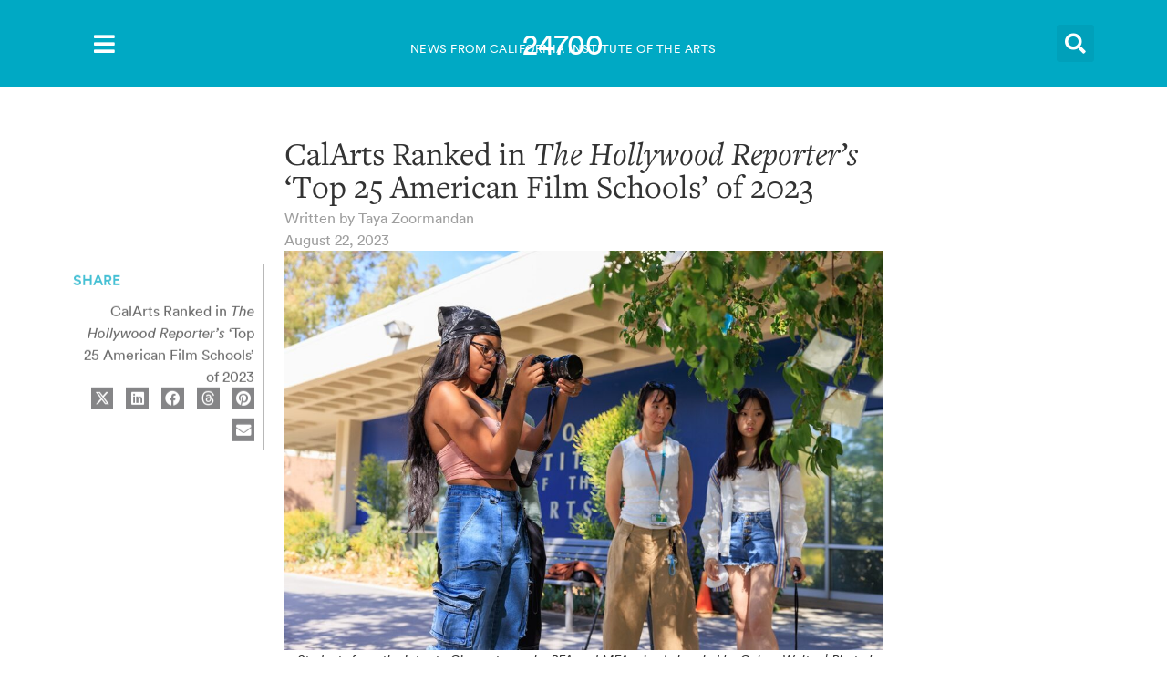

--- FILE ---
content_type: text/html; charset=UTF-8
request_url: https://24700.calarts.edu/2023/08/22/calarts-ranked-in-the-hollywood-reporters-top-25-american-film-schools-of-2023/
body_size: 34916
content:
<!doctype html>
<html lang="en-US" prefix="og: https://ogp.me/ns#">
<head>
	<meta charset="UTF-8">
	<meta name="viewport" content="width=device-width, initial-scale=1">
	<link rel="profile" href="https://gmpg.org/xfn/11">
		<style>img:is([sizes="auto" i], [sizes^="auto," i]) { contain-intrinsic-size: 3000px 1500px }</style>
	
<!-- Search Engine Optimization by Rank Math - https://rankmath.com/ -->
<title>CalArts Ranked in The Hollywood Reporter’s ‘Top 25 American Film Schools’ of 2023 - 24700</title>
<meta name="description" content="The Hollywood Reporter (THR) recently released its 2023 list of Top 25 American Film Schools, with CalArts’ School of Film/Video retaining its number five"/>
<meta name="robots" content="follow, index, max-snippet:-1, max-video-preview:-1, max-image-preview:large"/>
<link rel="canonical" href="https://24700.calarts.edu/2023/08/22/calarts-ranked-in-the-hollywood-reporters-top-25-american-film-schools-of-2023/" />
<meta property="og:locale" content="en_US" />
<meta property="og:type" content="article" />
<meta property="og:title" content="CalArts Ranked in The Hollywood Reporter’s ‘Top 25 American Film Schools’ of 2023 - 24700" />
<meta property="og:description" content="The Hollywood Reporter (THR) recently released its 2023 list of Top 25 American Film Schools, with CalArts’ School of Film/Video retaining its number five" />
<meta property="og:url" content="https://24700.calarts.edu/2023/08/22/calarts-ranked-in-the-hollywood-reporters-top-25-american-film-schools-of-2023/" />
<meta property="og:site_name" content="24700 - The CalArts News Site" />
<meta property="article:tag" content="rankings" />
<meta property="article:tag" content="The Hollywood Reporter" />
<meta property="article:section" content="Film/Video" />
<meta property="og:image" content="https://24700.calarts.edu/wp-content/uploads/2023/08/CIA_20220926_00641.jpg" />
<meta property="og:image:secure_url" content="https://24700.calarts.edu/wp-content/uploads/2023/08/CIA_20220926_00641.jpg" />
<meta property="og:image:width" content="1500" />
<meta property="og:image:height" content="1000" />
<meta property="og:image:alt" content="Student standing in front of Blue Wall with long hair and black bandana holds camera as two other students look in camera&#039;s direction" />
<meta property="og:image:type" content="image/jpeg" />
<meta property="article:published_time" content="2023-08-22T16:47:46-07:00" />
<meta name="twitter:card" content="summary_large_image" />
<meta name="twitter:title" content="CalArts Ranked in The Hollywood Reporter’s ‘Top 25 American Film Schools’ of 2023 - 24700" />
<meta name="twitter:description" content="The Hollywood Reporter (THR) recently released its 2023 list of Top 25 American Film Schools, with CalArts’ School of Film/Video retaining its number five" />
<meta name="twitter:image" content="https://24700.calarts.edu/wp-content/uploads/2023/08/CIA_20220926_00641.jpg" />
<meta name="twitter:label1" content="Written by" />
<meta name="twitter:data1" content="Taya Zoormandan" />
<meta name="twitter:label2" content="Time to read" />
<meta name="twitter:data2" content="1 minute" />
<script type="application/ld+json" class="rank-math-schema">{"@context":"https://schema.org","@graph":[{"@type":["CollegeOrUniversity","Organization"],"@id":"https://24700.calarts.edu/#organization","name":"California Institute of the Arts (CalArts)","url":"https://24700.calarts.edu","email":"caCommsAdmin","logo":{"@type":"ImageObject","@id":"https://24700.calarts.edu/#logo","url":"https://24700.calarts.edu/wp-content/uploads/2025/11/calarts-favicon.png","contentUrl":"https://24700.calarts.edu/wp-content/uploads/2025/11/calarts-favicon.png","caption":"24700 - The CalArts News Site","inLanguage":"en-US","width":"118","height":"118"}},{"@type":"WebSite","@id":"https://24700.calarts.edu/#website","url":"https://24700.calarts.edu","name":"24700 - The CalArts News Site","alternateName":"24700","publisher":{"@id":"https://24700.calarts.edu/#organization"},"inLanguage":"en-US"},{"@type":"ImageObject","@id":"https://24700.calarts.edu/wp-content/uploads/2023/08/CIA_20220926_00641.jpg","url":"https://24700.calarts.edu/wp-content/uploads/2023/08/CIA_20220926_00641.jpg","width":"1500","height":"1000","caption":"Student standing in front of Blue Wall with long hair and black bandana holds camera as two other students look in camera's direction","inLanguage":"en-US"},{"@type":"WebPage","@id":"https://24700.calarts.edu/2023/08/22/calarts-ranked-in-the-hollywood-reporters-top-25-american-film-schools-of-2023/#webpage","url":"https://24700.calarts.edu/2023/08/22/calarts-ranked-in-the-hollywood-reporters-top-25-american-film-schools-of-2023/","name":"CalArts Ranked in The Hollywood Reporter\u2019s \u2018Top 25 American Film Schools\u2019 of 2023 - 24700","datePublished":"2023-08-22T16:47:46-07:00","dateModified":"2023-08-22T16:47:46-07:00","isPartOf":{"@id":"https://24700.calarts.edu/#website"},"primaryImageOfPage":{"@id":"https://24700.calarts.edu/wp-content/uploads/2023/08/CIA_20220926_00641.jpg"},"inLanguage":"en-US"},{"@type":"Person","@id":"https://24700.calarts.edu/author/tzoormandan/","name":"Taya Zoormandan","url":"https://24700.calarts.edu/author/tzoormandan/","image":{"@type":"ImageObject","@id":"https://secure.gravatar.com/avatar/24ecbffea6752646adab44e44f5f0b6e47b9f62504cfe595c486fac828ee46e0?s=96&amp;d=mm&amp;r=g","url":"https://secure.gravatar.com/avatar/24ecbffea6752646adab44e44f5f0b6e47b9f62504cfe595c486fac828ee46e0?s=96&amp;d=mm&amp;r=g","caption":"Taya Zoormandan","inLanguage":"en-US"},"sameAs":["http://www.calarts.edu"],"worksFor":{"@id":"https://24700.calarts.edu/#organization"}},{"@type":"NewsArticle","headline":"CalArts Ranked in The Hollywood Reporter\u2019s \u2018Top 25 American Film Schools\u2019 of 2023 - 24700","datePublished":"2023-08-22T16:47:46-07:00","dateModified":"2023-08-22T16:47:46-07:00","articleSection":"Film/Video, Institute","author":{"@id":"https://24700.calarts.edu/author/tzoormandan/","name":"Taya Zoormandan"},"publisher":{"@id":"https://24700.calarts.edu/#organization"},"description":"The Hollywood Reporter (THR) recently released its 2023 list of Top 25 American Film Schools, with CalArts\u2019 School of Film/Video retaining its number five","name":"CalArts Ranked in The Hollywood Reporter\u2019s \u2018Top 25 American Film Schools\u2019 of 2023 - 24700","@id":"https://24700.calarts.edu/2023/08/22/calarts-ranked-in-the-hollywood-reporters-top-25-american-film-schools-of-2023/#richSnippet","isPartOf":{"@id":"https://24700.calarts.edu/2023/08/22/calarts-ranked-in-the-hollywood-reporters-top-25-american-film-schools-of-2023/#webpage"},"image":{"@id":"https://24700.calarts.edu/wp-content/uploads/2023/08/CIA_20220926_00641.jpg"},"inLanguage":"en-US","mainEntityOfPage":{"@id":"https://24700.calarts.edu/2023/08/22/calarts-ranked-in-the-hollywood-reporters-top-25-american-film-schools-of-2023/#webpage"}}]}</script>
<!-- /Rank Math WordPress SEO plugin -->

<link rel='dns-prefetch' href='//24700.calarts.edu' />
<link rel='dns-prefetch' href='//www.googletagmanager.com' />
<link rel="alternate" type="application/rss+xml" title="24700 &raquo; Feed" href="https://24700.calarts.edu/feed/" />
<link rel="alternate" type="application/rss+xml" title="24700 &raquo; Comments Feed" href="https://24700.calarts.edu/comments/feed/" />
<link rel="alternate" type="application/rss+xml" title="24700 &raquo; CalArts Ranked in The Hollywood Reporter’s ‘Top 25 American Film Schools’ of 2023 Comments Feed" href="https://24700.calarts.edu/2023/08/22/calarts-ranked-in-the-hollywood-reporters-top-25-american-film-schools-of-2023/feed/" />
<script>
window._wpemojiSettings = {"baseUrl":"https:\/\/s.w.org\/images\/core\/emoji\/16.0.1\/72x72\/","ext":".png","svgUrl":"https:\/\/s.w.org\/images\/core\/emoji\/16.0.1\/svg\/","svgExt":".svg","source":{"concatemoji":"https:\/\/24700.calarts.edu\/wp-includes\/js\/wp-emoji-release.min.js?ver=6.8.2"}};
/*! This file is auto-generated */
!function(s,n){var o,i,e;function c(e){try{var t={supportTests:e,timestamp:(new Date).valueOf()};sessionStorage.setItem(o,JSON.stringify(t))}catch(e){}}function p(e,t,n){e.clearRect(0,0,e.canvas.width,e.canvas.height),e.fillText(t,0,0);var t=new Uint32Array(e.getImageData(0,0,e.canvas.width,e.canvas.height).data),a=(e.clearRect(0,0,e.canvas.width,e.canvas.height),e.fillText(n,0,0),new Uint32Array(e.getImageData(0,0,e.canvas.width,e.canvas.height).data));return t.every(function(e,t){return e===a[t]})}function u(e,t){e.clearRect(0,0,e.canvas.width,e.canvas.height),e.fillText(t,0,0);for(var n=e.getImageData(16,16,1,1),a=0;a<n.data.length;a++)if(0!==n.data[a])return!1;return!0}function f(e,t,n,a){switch(t){case"flag":return n(e,"\ud83c\udff3\ufe0f\u200d\u26a7\ufe0f","\ud83c\udff3\ufe0f\u200b\u26a7\ufe0f")?!1:!n(e,"\ud83c\udde8\ud83c\uddf6","\ud83c\udde8\u200b\ud83c\uddf6")&&!n(e,"\ud83c\udff4\udb40\udc67\udb40\udc62\udb40\udc65\udb40\udc6e\udb40\udc67\udb40\udc7f","\ud83c\udff4\u200b\udb40\udc67\u200b\udb40\udc62\u200b\udb40\udc65\u200b\udb40\udc6e\u200b\udb40\udc67\u200b\udb40\udc7f");case"emoji":return!a(e,"\ud83e\udedf")}return!1}function g(e,t,n,a){var r="undefined"!=typeof WorkerGlobalScope&&self instanceof WorkerGlobalScope?new OffscreenCanvas(300,150):s.createElement("canvas"),o=r.getContext("2d",{willReadFrequently:!0}),i=(o.textBaseline="top",o.font="600 32px Arial",{});return e.forEach(function(e){i[e]=t(o,e,n,a)}),i}function t(e){var t=s.createElement("script");t.src=e,t.defer=!0,s.head.appendChild(t)}"undefined"!=typeof Promise&&(o="wpEmojiSettingsSupports",i=["flag","emoji"],n.supports={everything:!0,everythingExceptFlag:!0},e=new Promise(function(e){s.addEventListener("DOMContentLoaded",e,{once:!0})}),new Promise(function(t){var n=function(){try{var e=JSON.parse(sessionStorage.getItem(o));if("object"==typeof e&&"number"==typeof e.timestamp&&(new Date).valueOf()<e.timestamp+604800&&"object"==typeof e.supportTests)return e.supportTests}catch(e){}return null}();if(!n){if("undefined"!=typeof Worker&&"undefined"!=typeof OffscreenCanvas&&"undefined"!=typeof URL&&URL.createObjectURL&&"undefined"!=typeof Blob)try{var e="postMessage("+g.toString()+"("+[JSON.stringify(i),f.toString(),p.toString(),u.toString()].join(",")+"));",a=new Blob([e],{type:"text/javascript"}),r=new Worker(URL.createObjectURL(a),{name:"wpTestEmojiSupports"});return void(r.onmessage=function(e){c(n=e.data),r.terminate(),t(n)})}catch(e){}c(n=g(i,f,p,u))}t(n)}).then(function(e){for(var t in e)n.supports[t]=e[t],n.supports.everything=n.supports.everything&&n.supports[t],"flag"!==t&&(n.supports.everythingExceptFlag=n.supports.everythingExceptFlag&&n.supports[t]);n.supports.everythingExceptFlag=n.supports.everythingExceptFlag&&!n.supports.flag,n.DOMReady=!1,n.readyCallback=function(){n.DOMReady=!0}}).then(function(){return e}).then(function(){var e;n.supports.everything||(n.readyCallback(),(e=n.source||{}).concatemoji?t(e.concatemoji):e.wpemoji&&e.twemoji&&(t(e.twemoji),t(e.wpemoji)))}))}((window,document),window._wpemojiSettings);
</script>
<style id='cf-frontend-style-inline-css'>
@font-face {
	font-family: 'Freight Family';
	font-weight: 400;
	font-display: auto;
	font-fallback: Serif;
	src: url('https://24700.calarts.edu/wp-content/uploads/2023/05/FreightTextPro_book_3296D3_1_0.woff2') format('woff2'),
		url('https://24700.calarts.edu/wp-content/uploads/2023/05/FreightTextPro_3296D3_1_0.woff') format('woff'),
		url('https://24700.calarts.edu/wp-content/uploads/2023/05/FreightTextPro_book_3296D3_1_0-1.eot?#iefix') format('embedded-opentype');
}
@font-face {
	font-family: 'Freight Family';
	font-weight: 700;
	font-display: auto;
	font-fallback: Serif;
	src: url('https://24700.calarts.edu/wp-content/uploads/2023/05/FreightTextPro_black_3296D3_2_0.woff2') format('woff2'),
		url('https://24700.calarts.edu/wp-content/uploads/2023/05/FreightTextPro_black_3296D3_2_0.woff') format('woff'),
		url('https://24700.calarts.edu/wp-content/uploads/2023/05/FreightTextPro_book_3296D3_1_0-1.eot?#iefix') format('embedded-opentype');
}
@font-face {
	font-family: 'Freight Family';
	font-weight: 400;
	font-display: auto;
	font-fallback: Serif;
	src: url('https://24700.calarts.edu/wp-content/uploads/2023/05/FreightTextPro_book_3296D3_1_0.woff2') format('woff2'),
		url('https://24700.calarts.edu/wp-content/uploads/2023/05/FreightTextPro_3296D3_1_0.woff') format('woff'),
		url('https://24700.calarts.edu/wp-content/uploads/2023/05/FreightTextPro_book_3296D3_1_0-1.eot?#iefix') format('embedded-opentype');
}
@font-face {
	font-family: 'Freight Family';
	font-weight: 700;
	font-display: auto;
	font-fallback: Serif;
	src: url('https://24700.calarts.edu/wp-content/uploads/2023/05/FreightTextPro_black_3296D3_2_0.woff2') format('woff2'),
		url('https://24700.calarts.edu/wp-content/uploads/2023/05/FreightTextPro_black_3296D3_2_0.woff') format('woff'),
		url('https://24700.calarts.edu/wp-content/uploads/2023/05/FreightTextPro_book_3296D3_1_0-1.eot?#iefix') format('embedded-opentype');
}
@font-face {
	font-family: 'Freight Family';
	font-weight: 400;
	font-display: auto;
	font-fallback: Serif;
	src: url('https://24700.calarts.edu/wp-content/uploads/2023/05/FreightTextPro_book_3296D3_1_0.woff2') format('woff2'),
		url('https://24700.calarts.edu/wp-content/uploads/2023/05/FreightTextPro_3296D3_1_0.woff') format('woff'),
		url('https://24700.calarts.edu/wp-content/uploads/2023/05/FreightTextPro_book_3296D3_1_0-1.eot?#iefix') format('embedded-opentype');
}
@font-face {
	font-family: 'Freight Family';
	font-weight: 700;
	font-display: auto;
	font-fallback: Serif;
	src: url('https://24700.calarts.edu/wp-content/uploads/2023/05/FreightTextPro_black_3296D3_2_0.woff2') format('woff2'),
		url('https://24700.calarts.edu/wp-content/uploads/2023/05/FreightTextPro_black_3296D3_2_0.woff') format('woff'),
		url('https://24700.calarts.edu/wp-content/uploads/2023/05/FreightTextPro_book_3296D3_1_0-1.eot?#iefix') format('embedded-opentype');
}
@font-face {
	font-family: 'Freight Family';
	font-weight: 400;
	font-display: auto;
	font-fallback: Serif;
	src: url('https://24700.calarts.edu/wp-content/uploads/2023/05/FreightTextPro_book_3296D3_1_0.woff2') format('woff2'),
		url('https://24700.calarts.edu/wp-content/uploads/2023/05/FreightTextPro_3296D3_1_0.woff') format('woff'),
		url('https://24700.calarts.edu/wp-content/uploads/2023/05/FreightTextPro_book_3296D3_1_0-1.eot?#iefix') format('embedded-opentype');
}
@font-face {
	font-family: 'Freight Family';
	font-weight: 700;
	font-display: auto;
	font-fallback: Serif;
	src: url('https://24700.calarts.edu/wp-content/uploads/2023/05/FreightTextPro_black_3296D3_2_0.woff2') format('woff2'),
		url('https://24700.calarts.edu/wp-content/uploads/2023/05/FreightTextPro_black_3296D3_2_0.woff') format('woff'),
		url('https://24700.calarts.edu/wp-content/uploads/2023/05/FreightTextPro_book_3296D3_1_0-1.eot?#iefix') format('embedded-opentype');
}
@font-face {
	font-family: 'Circular Family';
	font-weight: 400;
	font-display: auto;
	font-fallback: Arial;
	src: url('https://24700.calarts.edu/wp-content/uploads/2023/05/lineto-circular-pro-book.woff2') format('woff2'),
		url('https://24700.calarts.edu/wp-content/uploads/2023/05/lineto-circular-pro-book.woff') format('woff'),
		url('https://24700.calarts.edu/wp-content/uploads/2023/05/FreightTextPro_book_3296D3_1_0.eot?#iefix') format('embedded-opentype');
}
@font-face {
	font-family: 'Circular Family';
	font-weight: 500;
	font-display: auto;
	font-fallback: Arial;
	src: url('https://24700.calarts.edu/wp-content/uploads/2023/05/lineto-circular-pro-medium.woff2') format('woff2'),
		url('https://24700.calarts.edu/wp-content/uploads/2023/05/lineto-circular-pro-medium.woff') format('woff'),
		url('https://24700.calarts.edu/wp-content/uploads/2023/05/lineto-circular-pro-medium.eot?#iefix') format('embedded-opentype');
}
@font-face {
	font-family: 'Circular Family';
	font-weight: 700;
	font-display: auto;
	font-fallback: Arial;
	src: url('https://24700.calarts.edu/wp-content/uploads/2023/05/lineto-circular-pro-bold.woff2') format('woff2'),
		url('https://24700.calarts.edu/wp-content/uploads/2023/05/lineto-circular-pro-bold.woff') format('woff'),
		url('https://24700.calarts.edu/wp-content/uploads/2023/05/lineto-circular-pro-bold.eot?#iefix') format('embedded-opentype');
}
@font-face {
	font-family: 'Circular Family';
	font-weight: 800;
	font-display: auto;
	font-fallback: Arial;
	src: url('https://24700.calarts.edu/wp-content/uploads/2023/05/lineto-circular-pro-black.woff2') format('woff2'),
		url('https://24700.calarts.edu/wp-content/uploads/2023/05/lineto-circular-pro-black.woff') format('woff'),
		url('https://24700.calarts.edu/wp-content/uploads/2023/05/lineto-circular-pro-black.eot?#iefix') format('embedded-opentype');
}
@font-face {
	font-family: 'Circular Family';
	font-weight: 400;
	font-display: auto;
	font-fallback: Arial;
	src: url('https://24700.calarts.edu/wp-content/uploads/2023/05/lineto-circular-pro-book.woff2') format('woff2'),
		url('https://24700.calarts.edu/wp-content/uploads/2023/05/lineto-circular-pro-book.woff') format('woff'),
		url('https://24700.calarts.edu/wp-content/uploads/2023/05/FreightTextPro_book_3296D3_1_0.eot?#iefix') format('embedded-opentype');
}
@font-face {
	font-family: 'Circular Family';
	font-weight: 500;
	font-display: auto;
	font-fallback: Arial;
	src: url('https://24700.calarts.edu/wp-content/uploads/2023/05/lineto-circular-pro-medium.woff2') format('woff2'),
		url('https://24700.calarts.edu/wp-content/uploads/2023/05/lineto-circular-pro-medium.woff') format('woff'),
		url('https://24700.calarts.edu/wp-content/uploads/2023/05/lineto-circular-pro-medium.eot?#iefix') format('embedded-opentype');
}
@font-face {
	font-family: 'Circular Family';
	font-weight: 700;
	font-display: auto;
	font-fallback: Arial;
	src: url('https://24700.calarts.edu/wp-content/uploads/2023/05/lineto-circular-pro-bold.woff2') format('woff2'),
		url('https://24700.calarts.edu/wp-content/uploads/2023/05/lineto-circular-pro-bold.woff') format('woff'),
		url('https://24700.calarts.edu/wp-content/uploads/2023/05/lineto-circular-pro-bold.eot?#iefix') format('embedded-opentype');
}
@font-face {
	font-family: 'Circular Family';
	font-weight: 800;
	font-display: auto;
	font-fallback: Arial;
	src: url('https://24700.calarts.edu/wp-content/uploads/2023/05/lineto-circular-pro-black.woff2') format('woff2'),
		url('https://24700.calarts.edu/wp-content/uploads/2023/05/lineto-circular-pro-black.woff') format('woff'),
		url('https://24700.calarts.edu/wp-content/uploads/2023/05/lineto-circular-pro-black.eot?#iefix') format('embedded-opentype');
}
@font-face {
	font-family: 'Circular Family';
	font-weight: 400;
	font-display: auto;
	font-fallback: Arial;
	src: url('https://24700.calarts.edu/wp-content/uploads/2023/05/lineto-circular-pro-book.woff2') format('woff2'),
		url('https://24700.calarts.edu/wp-content/uploads/2023/05/lineto-circular-pro-book.woff') format('woff'),
		url('https://24700.calarts.edu/wp-content/uploads/2023/05/FreightTextPro_book_3296D3_1_0.eot?#iefix') format('embedded-opentype');
}
@font-face {
	font-family: 'Circular Family';
	font-weight: 500;
	font-display: auto;
	font-fallback: Arial;
	src: url('https://24700.calarts.edu/wp-content/uploads/2023/05/lineto-circular-pro-medium.woff2') format('woff2'),
		url('https://24700.calarts.edu/wp-content/uploads/2023/05/lineto-circular-pro-medium.woff') format('woff'),
		url('https://24700.calarts.edu/wp-content/uploads/2023/05/lineto-circular-pro-medium.eot?#iefix') format('embedded-opentype');
}
@font-face {
	font-family: 'Circular Family';
	font-weight: 700;
	font-display: auto;
	font-fallback: Arial;
	src: url('https://24700.calarts.edu/wp-content/uploads/2023/05/lineto-circular-pro-bold.woff2') format('woff2'),
		url('https://24700.calarts.edu/wp-content/uploads/2023/05/lineto-circular-pro-bold.woff') format('woff'),
		url('https://24700.calarts.edu/wp-content/uploads/2023/05/lineto-circular-pro-bold.eot?#iefix') format('embedded-opentype');
}
@font-face {
	font-family: 'Circular Family';
	font-weight: 800;
	font-display: auto;
	font-fallback: Arial;
	src: url('https://24700.calarts.edu/wp-content/uploads/2023/05/lineto-circular-pro-black.woff2') format('woff2'),
		url('https://24700.calarts.edu/wp-content/uploads/2023/05/lineto-circular-pro-black.woff') format('woff'),
		url('https://24700.calarts.edu/wp-content/uploads/2023/05/lineto-circular-pro-black.eot?#iefix') format('embedded-opentype');
}
@font-face {
	font-family: 'Circular Family';
	font-weight: 400;
	font-display: auto;
	font-fallback: Arial;
	src: url('https://24700.calarts.edu/wp-content/uploads/2023/05/lineto-circular-pro-book.woff2') format('woff2'),
		url('https://24700.calarts.edu/wp-content/uploads/2023/05/lineto-circular-pro-book.woff') format('woff'),
		url('https://24700.calarts.edu/wp-content/uploads/2023/05/FreightTextPro_book_3296D3_1_0.eot?#iefix') format('embedded-opentype');
}
@font-face {
	font-family: 'Circular Family';
	font-weight: 500;
	font-display: auto;
	font-fallback: Arial;
	src: url('https://24700.calarts.edu/wp-content/uploads/2023/05/lineto-circular-pro-medium.woff2') format('woff2'),
		url('https://24700.calarts.edu/wp-content/uploads/2023/05/lineto-circular-pro-medium.woff') format('woff'),
		url('https://24700.calarts.edu/wp-content/uploads/2023/05/lineto-circular-pro-medium.eot?#iefix') format('embedded-opentype');
}
@font-face {
	font-family: 'Circular Family';
	font-weight: 700;
	font-display: auto;
	font-fallback: Arial;
	src: url('https://24700.calarts.edu/wp-content/uploads/2023/05/lineto-circular-pro-bold.woff2') format('woff2'),
		url('https://24700.calarts.edu/wp-content/uploads/2023/05/lineto-circular-pro-bold.woff') format('woff'),
		url('https://24700.calarts.edu/wp-content/uploads/2023/05/lineto-circular-pro-bold.eot?#iefix') format('embedded-opentype');
}
@font-face {
	font-family: 'Circular Family';
	font-weight: 800;
	font-display: auto;
	font-fallback: Arial;
	src: url('https://24700.calarts.edu/wp-content/uploads/2023/05/lineto-circular-pro-black.woff2') format('woff2'),
		url('https://24700.calarts.edu/wp-content/uploads/2023/05/lineto-circular-pro-black.woff') format('woff'),
		url('https://24700.calarts.edu/wp-content/uploads/2023/05/lineto-circular-pro-black.eot?#iefix') format('embedded-opentype');
}
</style>
<style id='wp-emoji-styles-inline-css'>

	img.wp-smiley, img.emoji {
		display: inline !important;
		border: none !important;
		box-shadow: none !important;
		height: 1em !important;
		width: 1em !important;
		margin: 0 0.07em !important;
		vertical-align: -0.1em !important;
		background: none !important;
		padding: 0 !important;
	}
</style>
<link rel='stylesheet' id='wp-block-library-css' href='https://24700.calarts.edu/wp-includes/css/dist/block-library/style.min.css?ver=6.8.2' media='all' />
<style id='global-styles-inline-css'>
:root{--wp--preset--aspect-ratio--square: 1;--wp--preset--aspect-ratio--4-3: 4/3;--wp--preset--aspect-ratio--3-4: 3/4;--wp--preset--aspect-ratio--3-2: 3/2;--wp--preset--aspect-ratio--2-3: 2/3;--wp--preset--aspect-ratio--16-9: 16/9;--wp--preset--aspect-ratio--9-16: 9/16;--wp--preset--color--black: #000000;--wp--preset--color--cyan-bluish-gray: #abb8c3;--wp--preset--color--white: #ffffff;--wp--preset--color--pale-pink: #f78da7;--wp--preset--color--vivid-red: #cf2e2e;--wp--preset--color--luminous-vivid-orange: #ff6900;--wp--preset--color--luminous-vivid-amber: #fcb900;--wp--preset--color--light-green-cyan: #7bdcb5;--wp--preset--color--vivid-green-cyan: #00d084;--wp--preset--color--pale-cyan-blue: #8ed1fc;--wp--preset--color--vivid-cyan-blue: #0693e3;--wp--preset--color--vivid-purple: #9b51e0;--wp--preset--gradient--vivid-cyan-blue-to-vivid-purple: linear-gradient(135deg,rgba(6,147,227,1) 0%,rgb(155,81,224) 100%);--wp--preset--gradient--light-green-cyan-to-vivid-green-cyan: linear-gradient(135deg,rgb(122,220,180) 0%,rgb(0,208,130) 100%);--wp--preset--gradient--luminous-vivid-amber-to-luminous-vivid-orange: linear-gradient(135deg,rgba(252,185,0,1) 0%,rgba(255,105,0,1) 100%);--wp--preset--gradient--luminous-vivid-orange-to-vivid-red: linear-gradient(135deg,rgba(255,105,0,1) 0%,rgb(207,46,46) 100%);--wp--preset--gradient--very-light-gray-to-cyan-bluish-gray: linear-gradient(135deg,rgb(238,238,238) 0%,rgb(169,184,195) 100%);--wp--preset--gradient--cool-to-warm-spectrum: linear-gradient(135deg,rgb(74,234,220) 0%,rgb(151,120,209) 20%,rgb(207,42,186) 40%,rgb(238,44,130) 60%,rgb(251,105,98) 80%,rgb(254,248,76) 100%);--wp--preset--gradient--blush-light-purple: linear-gradient(135deg,rgb(255,206,236) 0%,rgb(152,150,240) 100%);--wp--preset--gradient--blush-bordeaux: linear-gradient(135deg,rgb(254,205,165) 0%,rgb(254,45,45) 50%,rgb(107,0,62) 100%);--wp--preset--gradient--luminous-dusk: linear-gradient(135deg,rgb(255,203,112) 0%,rgb(199,81,192) 50%,rgb(65,88,208) 100%);--wp--preset--gradient--pale-ocean: linear-gradient(135deg,rgb(255,245,203) 0%,rgb(182,227,212) 50%,rgb(51,167,181) 100%);--wp--preset--gradient--electric-grass: linear-gradient(135deg,rgb(202,248,128) 0%,rgb(113,206,126) 100%);--wp--preset--gradient--midnight: linear-gradient(135deg,rgb(2,3,129) 0%,rgb(40,116,252) 100%);--wp--preset--font-size--small: 13px;--wp--preset--font-size--medium: 20px;--wp--preset--font-size--large: 36px;--wp--preset--font-size--x-large: 42px;--wp--preset--spacing--20: 0.44rem;--wp--preset--spacing--30: 0.67rem;--wp--preset--spacing--40: 1rem;--wp--preset--spacing--50: 1.5rem;--wp--preset--spacing--60: 2.25rem;--wp--preset--spacing--70: 3.38rem;--wp--preset--spacing--80: 5.06rem;--wp--preset--shadow--natural: 6px 6px 9px rgba(0, 0, 0, 0.2);--wp--preset--shadow--deep: 12px 12px 50px rgba(0, 0, 0, 0.4);--wp--preset--shadow--sharp: 6px 6px 0px rgba(0, 0, 0, 0.2);--wp--preset--shadow--outlined: 6px 6px 0px -3px rgba(255, 255, 255, 1), 6px 6px rgba(0, 0, 0, 1);--wp--preset--shadow--crisp: 6px 6px 0px rgba(0, 0, 0, 1);}:root { --wp--style--global--content-size: 800px;--wp--style--global--wide-size: 1200px; }:where(body) { margin: 0; }.wp-site-blocks > .alignleft { float: left; margin-right: 2em; }.wp-site-blocks > .alignright { float: right; margin-left: 2em; }.wp-site-blocks > .aligncenter { justify-content: center; margin-left: auto; margin-right: auto; }:where(.wp-site-blocks) > * { margin-block-start: 24px; margin-block-end: 0; }:where(.wp-site-blocks) > :first-child { margin-block-start: 0; }:where(.wp-site-blocks) > :last-child { margin-block-end: 0; }:root { --wp--style--block-gap: 24px; }:root :where(.is-layout-flow) > :first-child{margin-block-start: 0;}:root :where(.is-layout-flow) > :last-child{margin-block-end: 0;}:root :where(.is-layout-flow) > *{margin-block-start: 24px;margin-block-end: 0;}:root :where(.is-layout-constrained) > :first-child{margin-block-start: 0;}:root :where(.is-layout-constrained) > :last-child{margin-block-end: 0;}:root :where(.is-layout-constrained) > *{margin-block-start: 24px;margin-block-end: 0;}:root :where(.is-layout-flex){gap: 24px;}:root :where(.is-layout-grid){gap: 24px;}.is-layout-flow > .alignleft{float: left;margin-inline-start: 0;margin-inline-end: 2em;}.is-layout-flow > .alignright{float: right;margin-inline-start: 2em;margin-inline-end: 0;}.is-layout-flow > .aligncenter{margin-left: auto !important;margin-right: auto !important;}.is-layout-constrained > .alignleft{float: left;margin-inline-start: 0;margin-inline-end: 2em;}.is-layout-constrained > .alignright{float: right;margin-inline-start: 2em;margin-inline-end: 0;}.is-layout-constrained > .aligncenter{margin-left: auto !important;margin-right: auto !important;}.is-layout-constrained > :where(:not(.alignleft):not(.alignright):not(.alignfull)){max-width: var(--wp--style--global--content-size);margin-left: auto !important;margin-right: auto !important;}.is-layout-constrained > .alignwide{max-width: var(--wp--style--global--wide-size);}body .is-layout-flex{display: flex;}.is-layout-flex{flex-wrap: wrap;align-items: center;}.is-layout-flex > :is(*, div){margin: 0;}body .is-layout-grid{display: grid;}.is-layout-grid > :is(*, div){margin: 0;}body{padding-top: 0px;padding-right: 0px;padding-bottom: 0px;padding-left: 0px;}a:where(:not(.wp-element-button)){text-decoration: underline;}:root :where(.wp-element-button, .wp-block-button__link){background-color: #32373c;border-width: 0;color: #fff;font-family: inherit;font-size: inherit;line-height: inherit;padding: calc(0.667em + 2px) calc(1.333em + 2px);text-decoration: none;}.has-black-color{color: var(--wp--preset--color--black) !important;}.has-cyan-bluish-gray-color{color: var(--wp--preset--color--cyan-bluish-gray) !important;}.has-white-color{color: var(--wp--preset--color--white) !important;}.has-pale-pink-color{color: var(--wp--preset--color--pale-pink) !important;}.has-vivid-red-color{color: var(--wp--preset--color--vivid-red) !important;}.has-luminous-vivid-orange-color{color: var(--wp--preset--color--luminous-vivid-orange) !important;}.has-luminous-vivid-amber-color{color: var(--wp--preset--color--luminous-vivid-amber) !important;}.has-light-green-cyan-color{color: var(--wp--preset--color--light-green-cyan) !important;}.has-vivid-green-cyan-color{color: var(--wp--preset--color--vivid-green-cyan) !important;}.has-pale-cyan-blue-color{color: var(--wp--preset--color--pale-cyan-blue) !important;}.has-vivid-cyan-blue-color{color: var(--wp--preset--color--vivid-cyan-blue) !important;}.has-vivid-purple-color{color: var(--wp--preset--color--vivid-purple) !important;}.has-black-background-color{background-color: var(--wp--preset--color--black) !important;}.has-cyan-bluish-gray-background-color{background-color: var(--wp--preset--color--cyan-bluish-gray) !important;}.has-white-background-color{background-color: var(--wp--preset--color--white) !important;}.has-pale-pink-background-color{background-color: var(--wp--preset--color--pale-pink) !important;}.has-vivid-red-background-color{background-color: var(--wp--preset--color--vivid-red) !important;}.has-luminous-vivid-orange-background-color{background-color: var(--wp--preset--color--luminous-vivid-orange) !important;}.has-luminous-vivid-amber-background-color{background-color: var(--wp--preset--color--luminous-vivid-amber) !important;}.has-light-green-cyan-background-color{background-color: var(--wp--preset--color--light-green-cyan) !important;}.has-vivid-green-cyan-background-color{background-color: var(--wp--preset--color--vivid-green-cyan) !important;}.has-pale-cyan-blue-background-color{background-color: var(--wp--preset--color--pale-cyan-blue) !important;}.has-vivid-cyan-blue-background-color{background-color: var(--wp--preset--color--vivid-cyan-blue) !important;}.has-vivid-purple-background-color{background-color: var(--wp--preset--color--vivid-purple) !important;}.has-black-border-color{border-color: var(--wp--preset--color--black) !important;}.has-cyan-bluish-gray-border-color{border-color: var(--wp--preset--color--cyan-bluish-gray) !important;}.has-white-border-color{border-color: var(--wp--preset--color--white) !important;}.has-pale-pink-border-color{border-color: var(--wp--preset--color--pale-pink) !important;}.has-vivid-red-border-color{border-color: var(--wp--preset--color--vivid-red) !important;}.has-luminous-vivid-orange-border-color{border-color: var(--wp--preset--color--luminous-vivid-orange) !important;}.has-luminous-vivid-amber-border-color{border-color: var(--wp--preset--color--luminous-vivid-amber) !important;}.has-light-green-cyan-border-color{border-color: var(--wp--preset--color--light-green-cyan) !important;}.has-vivid-green-cyan-border-color{border-color: var(--wp--preset--color--vivid-green-cyan) !important;}.has-pale-cyan-blue-border-color{border-color: var(--wp--preset--color--pale-cyan-blue) !important;}.has-vivid-cyan-blue-border-color{border-color: var(--wp--preset--color--vivid-cyan-blue) !important;}.has-vivid-purple-border-color{border-color: var(--wp--preset--color--vivid-purple) !important;}.has-vivid-cyan-blue-to-vivid-purple-gradient-background{background: var(--wp--preset--gradient--vivid-cyan-blue-to-vivid-purple) !important;}.has-light-green-cyan-to-vivid-green-cyan-gradient-background{background: var(--wp--preset--gradient--light-green-cyan-to-vivid-green-cyan) !important;}.has-luminous-vivid-amber-to-luminous-vivid-orange-gradient-background{background: var(--wp--preset--gradient--luminous-vivid-amber-to-luminous-vivid-orange) !important;}.has-luminous-vivid-orange-to-vivid-red-gradient-background{background: var(--wp--preset--gradient--luminous-vivid-orange-to-vivid-red) !important;}.has-very-light-gray-to-cyan-bluish-gray-gradient-background{background: var(--wp--preset--gradient--very-light-gray-to-cyan-bluish-gray) !important;}.has-cool-to-warm-spectrum-gradient-background{background: var(--wp--preset--gradient--cool-to-warm-spectrum) !important;}.has-blush-light-purple-gradient-background{background: var(--wp--preset--gradient--blush-light-purple) !important;}.has-blush-bordeaux-gradient-background{background: var(--wp--preset--gradient--blush-bordeaux) !important;}.has-luminous-dusk-gradient-background{background: var(--wp--preset--gradient--luminous-dusk) !important;}.has-pale-ocean-gradient-background{background: var(--wp--preset--gradient--pale-ocean) !important;}.has-electric-grass-gradient-background{background: var(--wp--preset--gradient--electric-grass) !important;}.has-midnight-gradient-background{background: var(--wp--preset--gradient--midnight) !important;}.has-small-font-size{font-size: var(--wp--preset--font-size--small) !important;}.has-medium-font-size{font-size: var(--wp--preset--font-size--medium) !important;}.has-large-font-size{font-size: var(--wp--preset--font-size--large) !important;}.has-x-large-font-size{font-size: var(--wp--preset--font-size--x-large) !important;}
:root :where(.wp-block-pullquote){font-size: 1.5em;line-height: 1.6;}
</style>
<link rel='stylesheet' id='hello-elementor-css' href='https://24700.calarts.edu/wp-content/themes/hello-elementor/assets/css/reset.css?ver=3.4.5' media='all' />
<link rel='stylesheet' id='hello-elementor-theme-style-css' href='https://24700.calarts.edu/wp-content/themes/hello-elementor/assets/css/theme.css?ver=3.4.5' media='all' />
<link rel='stylesheet' id='hello-elementor-header-footer-css' href='https://24700.calarts.edu/wp-content/themes/hello-elementor/assets/css/header-footer.css?ver=3.4.5' media='all' />
<link rel='stylesheet' id='elementor-frontend-css' href='https://24700.calarts.edu/wp-content/plugins/elementor/assets/css/frontend.min.css?ver=3.33.0' media='all' />
<style id='elementor-frontend-inline-css'>
.elementor-kit-6{--e-global-color-primary:#58585B;--e-global-color-secondary:#00A9C4;--e-global-color-text:#58585B;--e-global-color-e22d1af:#FFFFFF;--e-global-color-be02497:#9E9E9E;--e-global-typography-primary-font-family:"Freight";--e-global-typography-primary-font-size:36px;--e-global-typography-primary-font-weight:400;--e-global-typography-secondary-font-family:"Circular";--e-global-typography-secondary-font-size:32px;--e-global-typography-secondary-font-weight:400;--e-global-typography-text-font-family:"Circular";--e-global-typography-text-font-size:16px;--e-global-typography-text-font-weight:400;--e-global-typography-accent-font-size:14px;--e-global-typography-accent-font-weight:400;font-family:var( --e-global-typography-text-font-family ), Sans-serif;font-size:var( --e-global-typography-text-font-size );font-weight:var( --e-global-typography-text-font-weight );}.elementor-kit-6 button,.elementor-kit-6 input[type="button"],.elementor-kit-6 input[type="submit"],.elementor-kit-6 .elementor-button{background-color:var( --e-global-color-secondary );color:var( --e-global-color-e22d1af );border-style:none;}.elementor-kit-6 button:hover,.elementor-kit-6 button:focus,.elementor-kit-6 input[type="button"]:hover,.elementor-kit-6 input[type="button"]:focus,.elementor-kit-6 input[type="submit"]:hover,.elementor-kit-6 input[type="submit"]:focus,.elementor-kit-6 .elementor-button:hover,.elementor-kit-6 .elementor-button:focus{background-color:var( --e-global-color-primary );color:var( --e-global-color-e22d1af );}.elementor-kit-6 e-page-transition{background-color:#FFBC7D;}.elementor-kit-6 a{color:var( --e-global-color-secondary );}.elementor-kit-6 h1{font-family:var( --e-global-typography-primary-font-family ), Sans-serif;font-size:var( --e-global-typography-primary-font-size );font-weight:var( --e-global-typography-primary-font-weight );}.elementor-kit-6 h2{font-family:var( --e-global-typography-secondary-font-family ), Sans-serif;font-size:var( --e-global-typography-secondary-font-size );font-weight:var( --e-global-typography-secondary-font-weight );}.elementor-kit-6 h3{font-family:"Circular", Sans-serif;font-size:24px;font-weight:700;}.elementor-kit-6 h4{font-family:"Circular", Sans-serif;font-size:24px;font-weight:400;}.elementor-kit-6 h5{color:#58585B;font-family:"Freight", Sans-serif;font-size:28px;font-weight:700;}.elementor-kit-6 h6{font-family:"Freight", Sans-serif;font-size:24px;font-weight:700;}.elementor-section.elementor-section-boxed > .elementor-container{max-width:1140px;}.e-con{--container-max-width:1140px;}.elementor-widget:not(:last-child){margin-block-end:20px;}.elementor-element{--widgets-spacing:20px 20px;--widgets-spacing-row:20px;--widgets-spacing-column:20px;}{}h1.entry-title{display:var(--page-title-display);}.site-header .site-branding{flex-direction:column;align-items:stretch;}.site-header{padding-inline-end:0px;padding-inline-start:0px;}.site-footer .site-branding{flex-direction:column;align-items:stretch;}@media(max-width:1024px){.elementor-kit-6{font-size:var( --e-global-typography-text-font-size );}.elementor-kit-6 h1{font-size:var( --e-global-typography-primary-font-size );}.elementor-kit-6 h2{font-size:var( --e-global-typography-secondary-font-size );}.elementor-section.elementor-section-boxed > .elementor-container{max-width:1024px;}.e-con{--container-max-width:1024px;}}@media(max-width:767px){.elementor-kit-6{font-size:var( --e-global-typography-text-font-size );}.elementor-kit-6 h1{font-size:var( --e-global-typography-primary-font-size );}.elementor-kit-6 h2{font-size:var( --e-global-typography-secondary-font-size );}.elementor-section.elementor-section-boxed > .elementor-container{max-width:767px;}.e-con{--container-max-width:767px;}}/* Start Custom Fonts CSS */@font-face {
	font-family: 'Freight';
	font-style: normal;
	font-weight: normal;
	font-display: auto;
	src: url('https://24700.calarts.edu/wp-content/uploads/2023/05/FreightTextPro_book_3296D3_1_0.eot');
	src: url('https://24700.calarts.edu/wp-content/uploads/2023/05/FreightTextPro_book_3296D3_1_0.eot?#iefix') format('embedded-opentype'),
		url('https://24700.calarts.edu/wp-content/uploads/2023/05/FreightTextPro_book_3296D3_1_0.woff2') format('woff2'),
		url('https://24700.calarts.edu/wp-content/uploads/2023/05/FreightTextPro_3296D3_1_0.woff') format('woff'),
		url('https://24700.calarts.edu/wp-content/uploads/2023/05/FreightTextPro_book_3296D3_1_0.ttf') format('truetype');
}
@font-face {
	font-family: 'Freight';
	font-style: italic;
	font-weight: normal;
	font-display: auto;
	src: url('https://24700.calarts.edu/wp-content/uploads/2023/05/FreightTextPro_book_italics_3296D3_0_0-1.eot');
	src: url('https://24700.calarts.edu/wp-content/uploads/2023/05/FreightTextPro_book_italics_3296D3_0_0-1.eot?#iefix') format('embedded-opentype'),
		url('https://24700.calarts.edu/wp-content/uploads/2023/05/FreightTextPro_book_italics_3296D3_0_0.woff2') format('woff2'),
		url('https://24700.calarts.edu/wp-content/uploads/2023/05/FreightTextPro_book_italics_3296D3_0_0.woff') format('woff'),
		url('https://24700.calarts.edu/wp-content/uploads/2023/05/FreightTextPro_book_italics_3296D3_0_0.ttf') format('truetype');
}
@font-face {
	font-family: 'Freight';
	font-style: normal;
	font-weight: 900;
	font-display: auto;
	src: url('https://24700.calarts.edu/wp-content/uploads/2023/05/3296D3_2_0.eot');
	src: url('https://24700.calarts.edu/wp-content/uploads/2023/05/3296D3_2_0.eot?#iefix') format('embedded-opentype'),
		url('https://24700.calarts.edu/wp-content/uploads/2023/05/3296D3_2_0.woff2') format('woff2'),
		url('https://24700.calarts.edu/wp-content/uploads/2023/05/3296D3_2_0.woff') format('woff');
}
/* End Custom Fonts CSS */
/* Start Custom Fonts CSS */@font-face {
	font-family: 'Circular';
	font-style: normal;
	font-weight: normal;
	font-display: auto;
	src: url('https://24700.calarts.edu/wp-content/uploads/2023/05/lineto-circular-pro-book.eot');
	src: url('https://24700.calarts.edu/wp-content/uploads/2023/05/lineto-circular-pro-book.eot?#iefix') format('embedded-opentype'),
		url('https://24700.calarts.edu/wp-content/uploads/2023/05/lineto-circular-pro-book.woff2') format('woff2'),
		url('https://24700.calarts.edu/wp-content/uploads/2023/05/lineto-circular-pro-book.woff') format('woff');
}
@font-face {
	font-family: 'Circular';
	font-style: normal;
	font-weight: bold;
	font-display: auto;
	src: url('https://24700.calarts.edu/wp-content/uploads/2023/05/lineto-circular-pro-bold.eot');
	src: url('https://24700.calarts.edu/wp-content/uploads/2023/05/lineto-circular-pro-bold.eot?#iefix') format('embedded-opentype'),
		url('https://24700.calarts.edu/wp-content/uploads/2023/05/lineto-circular-pro-bold.woff2') format('woff2'),
		url('https://24700.calarts.edu/wp-content/uploads/2023/05/lineto-circular-pro-bold.woff') format('woff');
}
@font-face {
	font-family: 'Circular';
	font-style: normal;
	font-weight: 900;
	font-display: auto;
	src: url('https://24700.calarts.edu/wp-content/uploads/2023/05/lineto-circular-pro-black.eot');
	src: url('https://24700.calarts.edu/wp-content/uploads/2023/05/lineto-circular-pro-black.eot?#iefix') format('embedded-opentype'),
		url('https://24700.calarts.edu/wp-content/uploads/2023/05/lineto-circular-pro-black.woff2') format('woff2'),
		url('https://24700.calarts.edu/wp-content/uploads/2023/05/lineto-circular-pro-black.woff') format('woff');
}
@font-face {
	font-family: 'Circular';
	font-style: normal;
	font-weight: 500;
	font-display: auto;
	src: url('https://24700.calarts.edu/wp-content/uploads/2023/05/lineto-circular-pro-medium.eot');
	src: url('https://24700.calarts.edu/wp-content/uploads/2023/05/lineto-circular-pro-medium.eot?#iefix') format('embedded-opentype'),
		url('https://24700.calarts.edu/wp-content/uploads/2023/05/lineto-circular-pro-medium.woff2') format('woff2'),
		url('https://24700.calarts.edu/wp-content/uploads/2023/05/lineto-circular-pro-medium.woff') format('woff');
}
@font-face {
	font-family: 'Circular';
	font-style: italic;
	font-weight: bold;
	font-display: auto;
	src: url('https://24700.calarts.edu/wp-content/uploads/2023/05/lineto-circular-pro-bolditalic.eot');
	src: url('https://24700.calarts.edu/wp-content/uploads/2023/05/lineto-circular-pro-bolditalic.eot?#iefix') format('embedded-opentype'),
		url('https://24700.calarts.edu/wp-content/uploads/2023/05/lineto-circular-pro-bolditalic.woff2') format('woff2'),
		url('https://24700.calarts.edu/wp-content/uploads/2023/05/lineto-circular-pro-bolditalic.woff') format('woff');
}
@font-face {
	font-family: 'Circular';
	font-style: italic;
	font-weight: 500;
	font-display: auto;
	src: url('https://24700.calarts.edu/wp-content/uploads/2023/05/lineto-circular-pro-mediumitalic.eot');
	src: url('https://24700.calarts.edu/wp-content/uploads/2023/05/lineto-circular-pro-mediumitalic.eot?#iefix') format('embedded-opentype'),
		url('https://24700.calarts.edu/wp-content/uploads/2023/05/lineto-circular-pro-mediumitalic.woff2') format('woff2'),
		url('https://24700.calarts.edu/wp-content/uploads/2023/05/lineto-circular-pro-mediumitalic.woff') format('woff');
}
@font-face {
	font-family: 'Circular';
	font-style: italic;
	font-weight: normal;
	font-display: auto;
	src: url('https://24700.calarts.edu/wp-content/uploads/2023/05/lineto-circular-pro-bookitalic.eot');
	src: url('https://24700.calarts.edu/wp-content/uploads/2023/05/lineto-circular-pro-bookitalic.eot?#iefix') format('embedded-opentype'),
		url('https://24700.calarts.edu/wp-content/uploads/2023/05/lineto-circular-pro-bookitalic.woff2') format('woff2'),
		url('https://24700.calarts.edu/wp-content/uploads/2023/05/lineto-circular-pro-bookitalic.woff') format('woff');
}
/* End Custom Fonts CSS */
.elementor-105947 .elementor-element.elementor-element-a5f337a{--display:flex;--flex-direction:row;--container-widget-width:calc( ( 1 - var( --container-widget-flex-grow ) ) * 100% );--container-widget-height:100%;--container-widget-flex-grow:1;--container-widget-align-self:stretch;--flex-wrap-mobile:wrap;--justify-content:center;--align-items:center;--background-transition:0.3s;--overlay-opacity:0.5;}.elementor-105947 .elementor-element.elementor-element-a5f337a:not(.elementor-motion-effects-element-type-background), .elementor-105947 .elementor-element.elementor-element-a5f337a > .elementor-motion-effects-container > .elementor-motion-effects-layer{background-color:var( --e-global-color-secondary );}.elementor-105947 .elementor-element.elementor-element-a5f337a::before, .elementor-105947 .elementor-element.elementor-element-a5f337a > .elementor-background-video-container::before, .elementor-105947 .elementor-element.elementor-element-a5f337a > .e-con-inner > .elementor-background-video-container::before, .elementor-105947 .elementor-element.elementor-element-a5f337a > .elementor-background-slideshow::before, .elementor-105947 .elementor-element.elementor-element-a5f337a > .e-con-inner > .elementor-background-slideshow::before, .elementor-105947 .elementor-element.elementor-element-a5f337a > .elementor-motion-effects-container > .elementor-motion-effects-layer::before{--background-overlay:'';}.elementor-105947 .elementor-element.elementor-element-56285c2{--display:flex;--min-height:0px;--padding-top:0px;--padding-bottom:0px;--padding-left:0px;--padding-right:0px;}.elementor-105947 .elementor-element.elementor-element-56285c2.e-con{--flex-grow:0;--flex-shrink:0;}.elementor-105947 .elementor-element.elementor-element-58f9c6e{--display:flex;}.elementor-widget-mega-menu{--n-menu-title-font-size:var( --e-global-typography-accent-font-size );}.elementor-widget-mega-menu > .elementor-widget-container > .e-n-menu > .e-n-menu-wrapper > .e-n-menu-heading > .e-n-menu-item > .e-n-menu-title, .elementor-widget-mega-menu > .elementor-widget-container > .e-n-menu > .e-n-menu-wrapper > .e-n-menu-heading > .e-n-menu-item > .e-n-menu-title > .e-n-menu-title-container, .elementor-widget-mega-menu > .elementor-widget-container > .e-n-menu > .e-n-menu-wrapper > .e-n-menu-heading > .e-n-menu-item > .e-n-menu-title > .e-n-menu-title-container > span{font-weight:var( --e-global-typography-accent-font-weight );}.elementor-105947 .elementor-element.elementor-element-ee46bd5{--display:flex;border-style:solid;--border-style:solid;border-width:0px 0px 2px 0px;--border-top-width:0px;--border-right-width:0px;--border-bottom-width:2px;--border-left-width:0px;border-color:var( --e-global-color-secondary );--border-color:var( --e-global-color-secondary );--margin-top:32px;--margin-bottom:0px;--margin-left:0px;--margin-right:0px;}.elementor-105947 .elementor-element.elementor-element-68f0460{--display:flex;--flex-direction:row;--container-widget-width:calc( ( 1 - var( --container-widget-flex-grow ) ) * 100% );--container-widget-height:100%;--container-widget-flex-grow:1;--container-widget-align-self:stretch;--flex-wrap-mobile:wrap;--align-items:flex-start;}.elementor-105947 .elementor-element.elementor-element-07e73a2{--display:flex;--gap:10px 10px;--row-gap:10px;--column-gap:10px;}.elementor-widget-heading .elementor-heading-title{font-family:var( --e-global-typography-primary-font-family ), Sans-serif;font-size:var( --e-global-typography-primary-font-size );font-weight:var( --e-global-typography-primary-font-weight );}.elementor-105947 .elementor-element.elementor-element-e3dca59 .elementor-heading-title{font-family:"Circular", Sans-serif;font-size:21px;font-weight:700;text-transform:uppercase;}.elementor-widget-nav-menu .elementor-nav-menu .elementor-item{font-family:var( --e-global-typography-primary-font-family ), Sans-serif;font-size:var( --e-global-typography-primary-font-size );font-weight:var( --e-global-typography-primary-font-weight );}.elementor-widget-nav-menu .elementor-nav-menu--dropdown .elementor-item, .elementor-widget-nav-menu .elementor-nav-menu--dropdown  .elementor-sub-item{font-size:var( --e-global-typography-accent-font-size );font-weight:var( --e-global-typography-accent-font-weight );}.elementor-105947 .elementor-element.elementor-element-ceee4a8:hover .elementor-widget-container{border-style:none;}.elementor-105947 .elementor-element.elementor-element-ceee4a8 .elementor-nav-menu .elementor-item{font-family:"Circular", Sans-serif;font-size:16px;font-weight:400;line-height:12px;}.elementor-105947 .elementor-element.elementor-element-ceee4a8 .elementor-nav-menu--main .elementor-item{color:var( --e-global-color-text );fill:var( --e-global-color-text );padding-left:0px;padding-right:0px;}.elementor-105947 .elementor-element.elementor-element-ceee4a8 .elementor-nav-menu--main .elementor-item:hover,
					.elementor-105947 .elementor-element.elementor-element-ceee4a8 .elementor-nav-menu--main .elementor-item.elementor-item-active,
					.elementor-105947 .elementor-element.elementor-element-ceee4a8 .elementor-nav-menu--main .elementor-item.highlighted,
					.elementor-105947 .elementor-element.elementor-element-ceee4a8 .elementor-nav-menu--main .elementor-item:focus{color:var( --e-global-color-secondary );fill:var( --e-global-color-secondary );}.elementor-105947 .elementor-element.elementor-element-ceee4a8 .elementor-nav-menu--main .elementor-item.elementor-item-active{color:var( --e-global-color-secondary );}.elementor-105947 .elementor-element.elementor-element-ceee4a8{--e-nav-menu-horizontal-menu-item-margin:calc( 0px / 2 );}.elementor-105947 .elementor-element.elementor-element-ceee4a8 .elementor-nav-menu--main:not(.elementor-nav-menu--layout-horizontal) .elementor-nav-menu > li:not(:last-child){margin-bottom:0px;}.elementor-105947 .elementor-element.elementor-element-3299333{--display:flex;--gap:5px 5px;--row-gap:5px;--column-gap:5px;}.elementor-105947 .elementor-element.elementor-element-cde67f4 .elementor-heading-title{font-family:"Circular", Sans-serif;font-size:21px;font-weight:700;text-transform:uppercase;color:var( --e-global-color-primary );}.elementor-105947 .elementor-element.elementor-element-facfe1d .elementor-repeater-item-8bccc1b.elementor-social-icon{background-color:#FFFFFF;}.elementor-105947 .elementor-element.elementor-element-facfe1d .elementor-repeater-item-8bccc1b.elementor-social-icon i{color:var( --e-global-color-primary );}.elementor-105947 .elementor-element.elementor-element-facfe1d .elementor-repeater-item-8bccc1b.elementor-social-icon svg{fill:var( --e-global-color-primary );}.elementor-105947 .elementor-element.elementor-element-facfe1d .elementor-repeater-item-38beb47.elementor-social-icon{background-color:var( --e-global-color-e22d1af );}.elementor-105947 .elementor-element.elementor-element-facfe1d .elementor-repeater-item-38beb47.elementor-social-icon i{color:var( --e-global-color-primary );}.elementor-105947 .elementor-element.elementor-element-facfe1d .elementor-repeater-item-38beb47.elementor-social-icon svg{fill:var( --e-global-color-primary );}.elementor-105947 .elementor-element.elementor-element-facfe1d .elementor-repeater-item-380b574.elementor-social-icon{background-color:#FFFFFF;}.elementor-105947 .elementor-element.elementor-element-facfe1d .elementor-repeater-item-380b574.elementor-social-icon i{color:var( --e-global-color-primary );}.elementor-105947 .elementor-element.elementor-element-facfe1d .elementor-repeater-item-380b574.elementor-social-icon svg{fill:var( --e-global-color-primary );}.elementor-105947 .elementor-element.elementor-element-facfe1d .elementor-repeater-item-3b334f2.elementor-social-icon{background-color:var( --e-global-color-e22d1af );}.elementor-105947 .elementor-element.elementor-element-facfe1d .elementor-repeater-item-3b334f2.elementor-social-icon i{color:var( --e-global-color-primary );}.elementor-105947 .elementor-element.elementor-element-facfe1d .elementor-repeater-item-3b334f2.elementor-social-icon svg{fill:var( --e-global-color-primary );}.elementor-105947 .elementor-element.elementor-element-facfe1d .elementor-repeater-item-3655f2c.elementor-social-icon{background-color:var( --e-global-color-e22d1af );}.elementor-105947 .elementor-element.elementor-element-facfe1d .elementor-repeater-item-3655f2c.elementor-social-icon i{color:var( --e-global-color-primary );}.elementor-105947 .elementor-element.elementor-element-facfe1d .elementor-repeater-item-3655f2c.elementor-social-icon svg{fill:var( --e-global-color-primary );}.elementor-105947 .elementor-element.elementor-element-facfe1d .elementor-repeater-item-f940590.elementor-social-icon{background-color:var( --e-global-color-e22d1af );}.elementor-105947 .elementor-element.elementor-element-facfe1d .elementor-repeater-item-f940590.elementor-social-icon i{color:var( --e-global-color-primary );}.elementor-105947 .elementor-element.elementor-element-facfe1d .elementor-repeater-item-f940590.elementor-social-icon svg{fill:var( --e-global-color-primary );}.elementor-105947 .elementor-element.elementor-element-facfe1d{--grid-template-columns:repeat(6, auto);--icon-size:32px;--grid-column-gap:5px;--grid-row-gap:0px;}.elementor-105947 .elementor-element.elementor-element-facfe1d .elementor-widget-container{text-align:left;}.elementor-105947 .elementor-element.elementor-element-facfe1d .elementor-social-icon{background-color:var( --e-global-color-e22d1af );}.elementor-105947 .elementor-element.elementor-element-facfe1d .elementor-social-icon i{color:var( --e-global-color-text );}.elementor-105947 .elementor-element.elementor-element-facfe1d .elementor-social-icon svg{fill:var( --e-global-color-text );}.elementor-105947 .elementor-element.elementor-element-facfe1d .elementor-social-icon:hover{background-color:var( --e-global-color-secondary );}.elementor-105947 .elementor-element.elementor-element-facfe1d .elementor-social-icon:hover i{color:var( --e-global-color-e22d1af );}.elementor-105947 .elementor-element.elementor-element-facfe1d .elementor-social-icon:hover svg{fill:var( --e-global-color-e22d1af );}.elementor-105947 .elementor-element.elementor-element-e53e52e{--spacer-size:30px;}.elementor-105947 .elementor-element.elementor-element-724b6e7 .elementor-heading-title{font-family:"Circular", Sans-serif;font-size:21px;font-weight:700;text-transform:uppercase;}.elementor-105947 .elementor-element.elementor-element-e1d30a9 .elementor-nav-menu .elementor-item{font-family:"Circular", Sans-serif;font-size:18px;font-weight:400;}.elementor-105947 .elementor-element.elementor-element-e1d30a9 .elementor-nav-menu--main .elementor-item{color:var( --e-global-color-text );fill:var( --e-global-color-text );padding-left:0px;padding-right:0px;}.elementor-105947 .elementor-element.elementor-element-e1d30a9 .elementor-nav-menu--main .elementor-item:hover,
					.elementor-105947 .elementor-element.elementor-element-e1d30a9 .elementor-nav-menu--main .elementor-item.elementor-item-active,
					.elementor-105947 .elementor-element.elementor-element-e1d30a9 .elementor-nav-menu--main .elementor-item.highlighted,
					.elementor-105947 .elementor-element.elementor-element-e1d30a9 .elementor-nav-menu--main .elementor-item:focus{color:var( --e-global-color-secondary );fill:var( --e-global-color-secondary );}.elementor-105947 .elementor-element.elementor-element-e1d30a9{--e-nav-menu-divider-content:"";--e-nav-menu-divider-style:solid;--e-nav-menu-divider-width:1px;--e-nav-menu-divider-color:var( --e-global-color-be02497 );--e-nav-menu-horizontal-menu-item-margin:calc( 27px / 2 );}.elementor-105947 .elementor-element.elementor-element-e1d30a9 .elementor-nav-menu--main:not(.elementor-nav-menu--layout-horizontal) .elementor-nav-menu > li:not(:last-child){margin-bottom:27px;}.elementor-105947 .elementor-element.elementor-element-c24d3b6{--spacer-size:30px;}.elementor-105947 .elementor-element.elementor-element-4270ea0{--spacer-size:0px;}.elementor-105947 .elementor-element.elementor-element-07e5d5d .elementor-heading-title{font-family:"Circular", Sans-serif;font-size:21px;font-weight:700;text-transform:uppercase;}.elementor-widget-text-editor{font-family:var( --e-global-typography-text-font-family ), Sans-serif;font-size:var( --e-global-typography-text-font-size );font-weight:var( --e-global-typography-text-font-weight );}.elementor-105947 .elementor-element.elementor-element-7f52304{font-family:var( --e-global-typography-text-font-family ), Sans-serif;font-size:var( --e-global-typography-text-font-size );font-weight:var( --e-global-typography-text-font-weight );}.elementor-105947 .elementor-element.elementor-element-78fc91c{--n-menu-dropdown-content-max-width:initial;--n-menu-heading-justify-content:initial;--n-menu-title-flex-grow:initial;--n-menu-title-justify-content:initial;--n-menu-title-justify-content-mobile:initial;--n-menu-heading-wrap:wrap;--n-menu-heading-overflow-x:initial;--n-menu-title-distance-from-content:0px;z-index:99;--n-menu-open-animation-duration:500ms;--n-menu-toggle-icon-wrapper-animation-duration:500ms;--n-menu-title-space-between:0px;--n-menu-title-font-size:26px;--n-menu-title-color-normal:var( --e-global-color-e22d1af );--n-menu-title-transition:300ms;--n-menu-icon-size:16px;--n-menu-icon-color:var( --e-global-color-e22d1af );--n-menu-icon-color-hover:var( --e-global-color-e22d1af );--n-menu-icon-color-active:var( --e-global-color-e22d1af );--n-menu-dropdown-indicator-color-normal:var( --e-global-color-e22d1af );--n-menu-toggle-icon-size:20px;--n-menu-toggle-icon-color:var( --e-global-color-e22d1af );--n-menu-toggle-icon-color-hover:var( --e-global-color-e22d1af );--n-menu-toggle-icon-hover-duration:500ms;--n-menu-toggle-icon-color-active:var( --e-global-color-e22d1af );--n-menu-toggle-icon-distance-from-dropdown:0px;--n-menu-title-normal-color-dropdown:var( --e-global-color-e22d1af );--n-menu-title-active-color-dropdown:var( --e-global-color-e22d1af );}.elementor-105947 .elementor-element.elementor-element-78fc91c > .elementor-widget-container > .e-n-menu > .e-n-menu-wrapper > .e-n-menu-heading > .e-n-menu-item > .e-n-menu-title, .elementor-105947 .elementor-element.elementor-element-78fc91c > .elementor-widget-container > .e-n-menu > .e-n-menu-wrapper > .e-n-menu-heading > .e-n-menu-item > .e-n-menu-title > .e-n-menu-title-container, .elementor-105947 .elementor-element.elementor-element-78fc91c > .elementor-widget-container > .e-n-menu > .e-n-menu-wrapper > .e-n-menu-heading > .e-n-menu-item > .e-n-menu-title > .e-n-menu-title-container > span{font-weight:400;}.elementor-105947 .elementor-element.elementor-element-78fc91c {--n-menu-title-color-hover:var( --e-global-color-e22d1af );--n-menu-title-color-active:var( --e-global-color-e22d1af );}.elementor-105947 .elementor-element.elementor-element-cb7b13e{--display:flex;--padding-top:0px;--padding-bottom:0px;--padding-left:0px;--padding-right:0px;}.elementor-105947 .elementor-element.elementor-element-cb7b13e.e-con{--flex-grow:0;--flex-shrink:0;}.elementor-widget-theme-site-title .elementor-heading-title{font-family:var( --e-global-typography-primary-font-family ), Sans-serif;font-size:var( --e-global-typography-primary-font-size );font-weight:var( --e-global-typography-primary-font-weight );}.elementor-105947 .elementor-element.elementor-element-c8c09aa > .elementor-widget-container:hover{--e-transform-scale:1.1;}.elementor-105947 .elementor-element.elementor-element-c8c09aa{text-align:center;}.elementor-105947 .elementor-element.elementor-element-c8c09aa .elementor-heading-title{font-family:"Circular", Sans-serif;font-size:32px;font-weight:400;color:#FFFFFF;}.elementor-105947 .elementor-element.elementor-element-0bf0dd5 > .elementor-widget-container{margin:-17px 0px 0px 0px;}.elementor-105947 .elementor-element.elementor-element-0bf0dd5{text-align:center;}.elementor-105947 .elementor-element.elementor-element-0bf0dd5 .elementor-heading-title{font-family:"Circular", Sans-serif;font-size:13px;font-weight:400;text-transform:uppercase;letter-spacing:0.5px;color:#FFFFFF;}.elementor-105947 .elementor-element.elementor-element-4ba6d29{--display:flex;--align-items:flex-end;--container-widget-width:calc( ( 1 - var( --container-widget-flex-grow ) ) * 100% );}.elementor-widget-search-form input[type="search"].elementor-search-form__input{font-family:var( --e-global-typography-text-font-family ), Sans-serif;font-size:var( --e-global-typography-text-font-size );font-weight:var( --e-global-typography-text-font-weight );}.elementor-widget-search-form .elementor-search-form__submit{font-family:var( --e-global-typography-text-font-family ), Sans-serif;font-size:var( --e-global-typography-text-font-size );font-weight:var( --e-global-typography-text-font-weight );}.elementor-105947 .elementor-element.elementor-element-820332e .elementor-search-form{text-align:right;}.elementor-105947 .elementor-element.elementor-element-820332e .elementor-search-form__toggle{--e-search-form-toggle-size:41px;--e-search-form-toggle-color:#FFFFFF;}.elementor-105947 .elementor-element.elementor-element-820332e:not(.elementor-search-form--skin-full_screen) .elementor-search-form__container{border-radius:3px;}.elementor-105947 .elementor-element.elementor-element-820332e.elementor-search-form--skin-full_screen input[type="search"].elementor-search-form__input{border-radius:3px;}.elementor-105947 .elementor-element.elementor-element-820332e .elementor-search-form__toggle:hover{--e-search-form-toggle-color:var( --e-global-color-secondary );--e-search-form-toggle-background-color:#FFFFFF;}.elementor-105947 .elementor-element.elementor-element-820332e .elementor-search-form__toggle:focus{--e-search-form-toggle-color:var( --e-global-color-secondary );--e-search-form-toggle-background-color:#FFFFFF;}.elementor-105947 .elementor-element.elementor-element-6137450{--display:flex;--flex-direction:row;--container-widget-width:calc( ( 1 - var( --container-widget-flex-grow ) ) * 100% );--container-widget-height:100%;--container-widget-flex-grow:1;--container-widget-align-self:stretch;--flex-wrap-mobile:wrap;--align-items:center;--background-transition:0.3s;--overlay-opacity:0.5;}.elementor-105947 .elementor-element.elementor-element-6137450:not(.elementor-motion-effects-element-type-background), .elementor-105947 .elementor-element.elementor-element-6137450 > .elementor-motion-effects-container > .elementor-motion-effects-layer{background-color:var( --e-global-color-secondary );}.elementor-105947 .elementor-element.elementor-element-6137450::before, .elementor-105947 .elementor-element.elementor-element-6137450 > .elementor-background-video-container::before, .elementor-105947 .elementor-element.elementor-element-6137450 > .e-con-inner > .elementor-background-video-container::before, .elementor-105947 .elementor-element.elementor-element-6137450 > .elementor-background-slideshow::before, .elementor-105947 .elementor-element.elementor-element-6137450 > .e-con-inner > .elementor-background-slideshow::before, .elementor-105947 .elementor-element.elementor-element-6137450 > .elementor-motion-effects-container > .elementor-motion-effects-layer::before{--background-overlay:'';}.elementor-105947 .elementor-element.elementor-element-a750e87{--display:flex;}.elementor-105947 .elementor-element.elementor-element-6834d17 > .elementor-widget-container:hover{--e-transform-scale:1.1;}.elementor-105947 .elementor-element.elementor-element-6834d17{text-align:center;}.elementor-105947 .elementor-element.elementor-element-6834d17 .elementor-heading-title{font-family:"Circular", Sans-serif;font-size:32px;font-weight:400;color:#FFFFFF;}.elementor-105947 .elementor-element.elementor-element-dd9b202 > .elementor-widget-container{margin:-17px 0px 0px 0px;}.elementor-105947 .elementor-element.elementor-element-dd9b202{text-align:center;}.elementor-105947 .elementor-element.elementor-element-dd9b202 .elementor-heading-title{font-family:"Circular", Sans-serif;font-size:13px;font-weight:400;text-transform:uppercase;letter-spacing:0.5px;color:#FFFFFF;}.elementor-105947 .elementor-element.elementor-element-8e968c6{--display:flex;--min-height:0px;border-style:none;--border-style:none;}.elementor-105947 .elementor-element.elementor-element-0f5c441{--display:flex;border-style:solid;--border-style:solid;border-width:0px 0px 2px 0px;--border-top-width:0px;--border-right-width:0px;--border-bottom-width:2px;--border-left-width:0px;border-color:var( --e-global-color-secondary );--border-color:var( --e-global-color-secondary );--margin-top:32px;--margin-bottom:0px;--margin-left:0px;--margin-right:0px;}.elementor-105947 .elementor-element.elementor-element-9efd761:hover .elementor-widget-container{border-style:none;}.elementor-105947 .elementor-element.elementor-element-9efd761 .elementor-nav-menu .elementor-item{font-family:"Circular", Sans-serif;font-size:16px;font-weight:400;line-height:12px;}.elementor-105947 .elementor-element.elementor-element-9efd761 .elementor-nav-menu--main .elementor-item{color:var( --e-global-color-text );fill:var( --e-global-color-text );padding-left:0px;padding-right:0px;}.elementor-105947 .elementor-element.elementor-element-9efd761 .elementor-nav-menu--main .elementor-item:hover,
					.elementor-105947 .elementor-element.elementor-element-9efd761 .elementor-nav-menu--main .elementor-item.elementor-item-active,
					.elementor-105947 .elementor-element.elementor-element-9efd761 .elementor-nav-menu--main .elementor-item.highlighted,
					.elementor-105947 .elementor-element.elementor-element-9efd761 .elementor-nav-menu--main .elementor-item:focus{color:var( --e-global-color-secondary );fill:var( --e-global-color-secondary );}.elementor-105947 .elementor-element.elementor-element-9efd761 .elementor-nav-menu--main .elementor-item.elementor-item-active{color:var( --e-global-color-secondary );}.elementor-105947 .elementor-element.elementor-element-9efd761{--e-nav-menu-horizontal-menu-item-margin:calc( 0px / 2 );}.elementor-105947 .elementor-element.elementor-element-9efd761 .elementor-nav-menu--main:not(.elementor-nav-menu--layout-horizontal) .elementor-nav-menu > li:not(:last-child){margin-bottom:0px;}.elementor-105947 .elementor-element.elementor-element-aa368b4{--display:flex;}.elementor-105947 .elementor-element.elementor-element-db5a7a8 .elementor-repeater-item-8bccc1b.elementor-social-icon{background-color:#FFFFFF;}.elementor-105947 .elementor-element.elementor-element-db5a7a8 .elementor-repeater-item-8bccc1b.elementor-social-icon i{color:var( --e-global-color-primary );}.elementor-105947 .elementor-element.elementor-element-db5a7a8 .elementor-repeater-item-8bccc1b.elementor-social-icon svg{fill:var( --e-global-color-primary );}.elementor-105947 .elementor-element.elementor-element-db5a7a8 .elementor-repeater-item-38beb47.elementor-social-icon{background-color:var( --e-global-color-e22d1af );}.elementor-105947 .elementor-element.elementor-element-db5a7a8 .elementor-repeater-item-38beb47.elementor-social-icon i{color:var( --e-global-color-primary );}.elementor-105947 .elementor-element.elementor-element-db5a7a8 .elementor-repeater-item-38beb47.elementor-social-icon svg{fill:var( --e-global-color-primary );}.elementor-105947 .elementor-element.elementor-element-db5a7a8 .elementor-repeater-item-380b574.elementor-social-icon{background-color:#FFFFFF;}.elementor-105947 .elementor-element.elementor-element-db5a7a8 .elementor-repeater-item-380b574.elementor-social-icon i{color:var( --e-global-color-primary );}.elementor-105947 .elementor-element.elementor-element-db5a7a8 .elementor-repeater-item-380b574.elementor-social-icon svg{fill:var( --e-global-color-primary );}.elementor-105947 .elementor-element.elementor-element-db5a7a8 .elementor-repeater-item-3b334f2.elementor-social-icon{background-color:var( --e-global-color-e22d1af );}.elementor-105947 .elementor-element.elementor-element-db5a7a8 .elementor-repeater-item-3b334f2.elementor-social-icon i{color:var( --e-global-color-primary );}.elementor-105947 .elementor-element.elementor-element-db5a7a8 .elementor-repeater-item-3b334f2.elementor-social-icon svg{fill:var( --e-global-color-primary );}.elementor-105947 .elementor-element.elementor-element-db5a7a8 .elementor-repeater-item-3655f2c.elementor-social-icon{background-color:var( --e-global-color-e22d1af );}.elementor-105947 .elementor-element.elementor-element-db5a7a8 .elementor-repeater-item-3655f2c.elementor-social-icon i{color:var( --e-global-color-primary );}.elementor-105947 .elementor-element.elementor-element-db5a7a8 .elementor-repeater-item-3655f2c.elementor-social-icon svg{fill:var( --e-global-color-primary );}.elementor-105947 .elementor-element.elementor-element-db5a7a8 .elementor-repeater-item-f940590.elementor-social-icon{background-color:var( --e-global-color-e22d1af );}.elementor-105947 .elementor-element.elementor-element-db5a7a8 .elementor-repeater-item-f940590.elementor-social-icon i{color:var( --e-global-color-primary );}.elementor-105947 .elementor-element.elementor-element-db5a7a8 .elementor-repeater-item-f940590.elementor-social-icon svg{fill:var( --e-global-color-primary );}.elementor-105947 .elementor-element.elementor-element-db5a7a8{--grid-template-columns:repeat(6, auto);--grid-column-gap:5px;--grid-row-gap:0px;}.elementor-105947 .elementor-element.elementor-element-db5a7a8 .elementor-widget-container{text-align:left;}.elementor-105947 .elementor-element.elementor-element-7cd0d80{--display:flex;}.elementor-105947 .elementor-element.elementor-element-70979d7 .elementor-nav-menu .elementor-item{font-family:"Circular", Sans-serif;font-size:18px;font-weight:400;}.elementor-105947 .elementor-element.elementor-element-70979d7 .elementor-nav-menu--main .elementor-item{color:var( --e-global-color-text );fill:var( --e-global-color-text );padding-left:0px;padding-right:0px;}.elementor-105947 .elementor-element.elementor-element-70979d7 .elementor-nav-menu--main .elementor-item:hover,
					.elementor-105947 .elementor-element.elementor-element-70979d7 .elementor-nav-menu--main .elementor-item.elementor-item-active,
					.elementor-105947 .elementor-element.elementor-element-70979d7 .elementor-nav-menu--main .elementor-item.highlighted,
					.elementor-105947 .elementor-element.elementor-element-70979d7 .elementor-nav-menu--main .elementor-item:focus{color:var( --e-global-color-secondary );fill:var( --e-global-color-secondary );}.elementor-105947 .elementor-element.elementor-element-70979d7{--e-nav-menu-divider-content:"";--e-nav-menu-divider-style:solid;--e-nav-menu-divider-width:1px;--e-nav-menu-divider-color:var( --e-global-color-be02497 );--e-nav-menu-horizontal-menu-item-margin:calc( 27px / 2 );}.elementor-105947 .elementor-element.elementor-element-70979d7 .elementor-nav-menu--main:not(.elementor-nav-menu--layout-horizontal) .elementor-nav-menu > li:not(:last-child){margin-bottom:27px;}.elementor-105947 .elementor-element.elementor-element-46ac3df{--display:flex;}.elementor-105947 .elementor-element.elementor-element-46ac3df:not(.elementor-motion-effects-element-type-background), .elementor-105947 .elementor-element.elementor-element-46ac3df > .elementor-motion-effects-container > .elementor-motion-effects-layer{background-color:#D3D3D3;}.elementor-105947 .elementor-element.elementor-element-025d45c{font-family:"Circular", Sans-serif;font-size:16px;font-weight:400;}.elementor-105947 .elementor-element.elementor-element-b5f7151{--n-menu-dropdown-content-max-width:initial;--n-menu-heading-justify-content:initial;--n-menu-title-flex-grow:initial;--n-menu-title-justify-content:initial;--n-menu-title-justify-content-mobile:initial;--n-menu-heading-wrap:wrap;--n-menu-heading-overflow-x:initial;--n-menu-title-distance-from-content:0px;--n-menu-toggle-icon-wrapper-animation-duration:500ms;--n-menu-title-space-between:0px;--n-menu-title-font-size:26px;--n-menu-title-color-normal:var( --e-global-color-primary );--n-menu-title-transition:300ms;--n-menu-icon-size:16px;--n-menu-toggle-icon-size:20px;--n-menu-toggle-icon-color:var( --e-global-color-e22d1af );--n-menu-toggle-icon-hover-duration:500ms;--n-menu-toggle-icon-distance-from-dropdown:0px;--n-menu-dropdown-content-box-border-style:solid;--n-menu-dropdown-content-box-border-color:var( --e-global-color-secondary );}.elementor-105947 .elementor-element.elementor-element-b5f7151 > .elementor-widget-container > .e-n-menu > .e-n-menu-wrapper > .e-n-menu-heading > .e-n-menu-item > .e-n-menu-title:not( .e-current ):not( :hover ){background-color:#FFFFFF;}.elementor-105947 .elementor-element.elementor-element-b5f7151 > .elementor-widget-container > .e-n-menu > .e-n-menu-wrapper > .e-n-menu-heading > .e-n-menu-item > .e-n-menu-title, .elementor-105947 .elementor-element.elementor-element-b5f7151 > .elementor-widget-container > .e-n-menu > .e-n-menu-wrapper > .e-n-menu-heading > .e-n-menu-item > .e-n-menu-title > .e-n-menu-title-container, .elementor-105947 .elementor-element.elementor-element-b5f7151 > .elementor-widget-container > .e-n-menu > .e-n-menu-wrapper > .e-n-menu-heading > .e-n-menu-item > .e-n-menu-title > .e-n-menu-title-container > span{font-weight:700;}.elementor-theme-builder-content-area{height:400px;}.elementor-location-header:before, .elementor-location-footer:before{content:"";display:table;clear:both;}@media(max-width:1024px){.elementor-105947 .elementor-element.elementor-element-a5f337a{--align-items:flex-start;--container-widget-width:calc( ( 1 - var( --container-widget-flex-grow ) ) * 100% );}.elementor-105947 .elementor-element.elementor-element-56285c2{--justify-content:center;}.elementor-widget-mega-menu{--n-menu-title-font-size:var( --e-global-typography-accent-font-size );}.elementor-105947 .elementor-element.elementor-element-ee46bd5{--flex-direction:row;--container-widget-width:initial;--container-widget-height:100%;--container-widget-flex-grow:1;--container-widget-align-self:stretch;--flex-wrap-mobile:wrap;}.elementor-widget-heading .elementor-heading-title{font-size:var( --e-global-typography-primary-font-size );}.elementor-widget-nav-menu .elementor-nav-menu .elementor-item{font-size:var( --e-global-typography-primary-font-size );}.elementor-widget-nav-menu .elementor-nav-menu--dropdown .elementor-item, .elementor-widget-nav-menu .elementor-nav-menu--dropdown  .elementor-sub-item{font-size:var( --e-global-typography-accent-font-size );}.elementor-widget-text-editor{font-size:var( --e-global-typography-text-font-size );}.elementor-105947 .elementor-element.elementor-element-7f52304{font-size:var( --e-global-typography-text-font-size );}.elementor-105947 .elementor-element.elementor-element-78fc91c{--n-menu-heading-justify-content:initial;--n-menu-title-flex-grow:initial;--n-menu-title-justify-content:initial;--n-menu-title-justify-content-mobile:initial;}.elementor-105947 .elementor-element.elementor-element-cb7b13e{--justify-content:center;}.elementor-widget-theme-site-title .elementor-heading-title{font-size:var( --e-global-typography-primary-font-size );}.elementor-105947 .elementor-element.elementor-element-4ba6d29{--justify-content:center;}.elementor-widget-search-form input[type="search"].elementor-search-form__input{font-size:var( --e-global-typography-text-font-size );}.elementor-widget-search-form .elementor-search-form__submit{font-size:var( --e-global-typography-text-font-size );}.elementor-105947 .elementor-element.elementor-element-6137450{--align-items:flex-start;--container-widget-width:calc( ( 1 - var( --container-widget-flex-grow ) ) * 100% );}.elementor-105947 .elementor-element.elementor-element-a750e87{--justify-content:center;}.elementor-105947 .elementor-element.elementor-element-8e968c6{--justify-content:center;}.elementor-105947 .elementor-element.elementor-element-0f5c441{--flex-direction:row;--container-widget-width:initial;--container-widget-height:100%;--container-widget-flex-grow:1;--container-widget-align-self:stretch;--flex-wrap-mobile:wrap;}.elementor-105947 .elementor-element.elementor-element-b5f7151{--n-menu-heading-justify-content:initial;--n-menu-title-flex-grow:initial;--n-menu-title-justify-content:initial;--n-menu-title-justify-content-mobile:initial;}}@media(max-width:767px){.elementor-105947 .elementor-element.elementor-element-a5f337a{--flex-direction:column;--container-widget-width:calc( ( 1 - var( --container-widget-flex-grow ) ) * 100% );--container-widget-height:initial;--container-widget-flex-grow:0;--container-widget-align-self:initial;--flex-wrap-mobile:wrap;--align-items:flex-start;--gap:0px 0px;--row-gap:0px;--column-gap:0px;}.elementor-widget-mega-menu{--n-menu-title-font-size:var( --e-global-typography-accent-font-size );}.elementor-widget-heading .elementor-heading-title{font-size:var( --e-global-typography-primary-font-size );}.elementor-widget-nav-menu .elementor-nav-menu .elementor-item{font-size:var( --e-global-typography-primary-font-size );}.elementor-widget-nav-menu .elementor-nav-menu--dropdown .elementor-item, .elementor-widget-nav-menu .elementor-nav-menu--dropdown  .elementor-sub-item{font-size:var( --e-global-typography-accent-font-size );}.elementor-widget-text-editor{font-size:var( --e-global-typography-text-font-size );}.elementor-105947 .elementor-element.elementor-element-7f52304{font-size:var( --e-global-typography-text-font-size );}.elementor-widget-theme-site-title .elementor-heading-title{font-size:var( --e-global-typography-primary-font-size );}.elementor-105947 .elementor-element.elementor-element-0bf0dd5 .elementor-heading-title{font-size:12px;}.elementor-widget-search-form input[type="search"].elementor-search-form__input{font-size:var( --e-global-typography-text-font-size );}.elementor-widget-search-form .elementor-search-form__submit{font-size:var( --e-global-typography-text-font-size );}.elementor-105947 .elementor-element.elementor-element-6137450{--flex-direction:column;--container-widget-width:calc( ( 1 - var( --container-widget-flex-grow ) ) * 100% );--container-widget-height:initial;--container-widget-flex-grow:0;--container-widget-align-self:initial;--flex-wrap-mobile:wrap;--align-items:flex-start;--gap:0px 0px;--row-gap:0px;--column-gap:0px;}.elementor-105947 .elementor-element.elementor-element-dd9b202 .elementor-heading-title{font-size:12px;}.elementor-105947 .elementor-element.elementor-element-0f5c441{--flex-direction:column;--container-widget-width:calc( ( 1 - var( --container-widget-flex-grow ) ) * 100% );--container-widget-height:initial;--container-widget-flex-grow:0;--container-widget-align-self:initial;--flex-wrap-mobile:wrap;--align-items:center;--margin-top:0px;--margin-bottom:0px;--margin-left:0px;--margin-right:0px;}.elementor-105947 .elementor-element.elementor-element-aa368b4{--flex-direction:column;--container-widget-width:100%;--container-widget-height:initial;--container-widget-flex-grow:0;--container-widget-align-self:initial;--flex-wrap-mobile:wrap;}.elementor-105947 .elementor-element.elementor-element-db5a7a8{--grid-template-columns:repeat(2, auto);}.elementor-105947 .elementor-element.elementor-element-db5a7a8 .elementor-widget-container{text-align:center;}.elementor-105947 .elementor-element.elementor-element-025d45c > .elementor-widget-container{padding:12px 12px 12px 12px;}.elementor-105947 .elementor-element.elementor-element-025d45c{text-align:left;font-size:16px;}.elementor-105947 .elementor-element.elementor-element-b5f7151{--n-menu-heading-justify-content:center;--n-menu-title-flex-grow:initial;--n-menu-title-justify-content:initial;--n-menu-title-justify-content-mobile:center;--n-menu-title-distance-from-content:32px;--n-menu-toggle-align:center;--n-menu-title-font-size:19px;--n-menu-title-padding:15px 0px 14px 0px;}}@media(min-width:768px){.elementor-105947 .elementor-element.elementor-element-56285c2{--width:27%;}.elementor-105947 .elementor-element.elementor-element-cb7b13e{--width:42.076%;}}@media(max-width:1024px) and (min-width:768px){.elementor-105947 .elementor-element.elementor-element-ee46bd5{--content-width:980px;}.elementor-105947 .elementor-element.elementor-element-0f5c441{--content-width:980px;}}/* Start custom CSS for theme-site-title, class: .elementor-element-c8c09aa */body > div.elementor.elementor-104570.elementor-location-header > div > div > div.elementor-element.elementor-element-cb7b13e.e-con-boxed.e-flex.e-con > div > div.elementor-element.elementor-element-c8c09aa.elementor-widget.elementor-widget-theme-site-title.elementor-widget-heading > div > h2 > a {
    color:#fff !important ;
}/* End custom CSS */
/* Start custom CSS for theme-site-title, class: .elementor-element-6834d17 */body > div.elementor.elementor-104570.elementor-location-header > div > div > div.elementor-element.elementor-element-cb7b13e.e-con-boxed.e-flex.e-con > div > div.elementor-element.elementor-element-c8c09aa.elementor-widget.elementor-widget-theme-site-title.elementor-widget-heading > div > h2 > a {
    color:#fff !important ;
}/* End custom CSS */
.elementor-104873 .elementor-element.elementor-element-ced0ec1{--display:flex;--align-items:center;--container-widget-width:calc( ( 1 - var( --container-widget-flex-grow ) ) * 100% );--gap:0px 0px;--row-gap:0px;--column-gap:0px;--padding-top:0px;--padding-bottom:0px;--padding-left:0px;--padding-right:0px;}.elementor-104873 .elementor-element.elementor-element-ced0ec1:not(.elementor-motion-effects-element-type-background), .elementor-104873 .elementor-element.elementor-element-ced0ec1 > .elementor-motion-effects-container > .elementor-motion-effects-layer{background-color:var( --e-global-color-e22d1af );}.elementor-104873 .elementor-element.elementor-element-2926f52{--display:flex;--flex-direction:row;--container-widget-width:initial;--container-widget-height:100%;--container-widget-flex-grow:1;--container-widget-align-self:stretch;--flex-wrap-mobile:wrap;--gap:0px 0px;--row-gap:0px;--column-gap:0px;--padding-top:40px;--padding-bottom:40px;--padding-left:40px;--padding-right:40px;}.elementor-104873 .elementor-element.elementor-element-2926f52:not(.elementor-motion-effects-element-type-background), .elementor-104873 .elementor-element.elementor-element-2926f52 > .elementor-motion-effects-container > .elementor-motion-effects-layer{background-color:#E2E2E2;}.elementor-104873 .elementor-element.elementor-element-bc08496{--display:flex;--flex-direction:column;--container-widget-width:100%;--container-widget-height:initial;--container-widget-flex-grow:0;--container-widget-align-self:initial;--flex-wrap-mobile:wrap;--margin-top:0px;--margin-bottom:0px;--margin-left:0px;--margin-right:20px;}.elementor-widget-heading .elementor-heading-title{font-family:var( --e-global-typography-primary-font-family ), Sans-serif;font-size:var( --e-global-typography-primary-font-size );font-weight:var( --e-global-typography-primary-font-weight );}.elementor-104873 .elementor-element.elementor-element-2654cf2 > .elementor-widget-container{margin:0px 0px 0px 0px;}.elementor-104873 .elementor-element.elementor-element-2654cf2 .elementor-heading-title{font-family:"Circular", Sans-serif;font-size:21px;font-weight:700;text-transform:uppercase;-webkit-text-stroke-width:0px;stroke-width:0px;-webkit-text-stroke-color:#000;stroke:#000;color:var( --e-global-color-primary );}.elementor-widget-text-editor{font-family:var( --e-global-typography-text-font-family ), Sans-serif;font-size:var( --e-global-typography-text-font-size );font-weight:var( --e-global-typography-text-font-weight );}.elementor-104873 .elementor-element.elementor-element-44cd014{--display:flex;--flex-direction:column;--container-widget-width:100%;--container-widget-height:initial;--container-widget-flex-grow:0;--container-widget-align-self:initial;--flex-wrap-mobile:wrap;}.elementor-104873 .elementor-element.elementor-element-37750cb > .elementor-widget-container{margin:0px 0px 0px 0px;}.elementor-104873 .elementor-element.elementor-element-37750cb .elementor-heading-title{font-family:"Circular", Sans-serif;font-size:21px;font-weight:700;text-transform:uppercase;-webkit-text-stroke-width:0px;stroke-width:0px;-webkit-text-stroke-color:#000;stroke:#000;color:var( --e-global-color-primary );}.elementor-widget-form .elementor-field-group > label{font-family:var( --e-global-typography-text-font-family ), Sans-serif;font-size:var( --e-global-typography-text-font-size );font-weight:var( --e-global-typography-text-font-weight );}.elementor-widget-form .elementor-field-type-html{font-family:var( --e-global-typography-text-font-family ), Sans-serif;font-size:var( --e-global-typography-text-font-size );font-weight:var( --e-global-typography-text-font-weight );}.elementor-widget-form .elementor-field-group .elementor-field, .elementor-widget-form .elementor-field-subgroup label{font-family:var( --e-global-typography-text-font-family ), Sans-serif;font-size:var( --e-global-typography-text-font-size );font-weight:var( --e-global-typography-text-font-weight );}.elementor-widget-form .elementor-button{font-size:var( --e-global-typography-accent-font-size );font-weight:var( --e-global-typography-accent-font-weight );}.elementor-widget-form .elementor-message{font-family:var( --e-global-typography-text-font-family ), Sans-serif;font-size:var( --e-global-typography-text-font-size );font-weight:var( --e-global-typography-text-font-weight );}.elementor-widget-form .e-form__indicators__indicator, .elementor-widget-form .e-form__indicators__indicator__label{font-size:var( --e-global-typography-accent-font-size );font-weight:var( --e-global-typography-accent-font-weight );}.elementor-widget-form .e-form__indicators__indicator__progress__meter{font-size:var( --e-global-typography-accent-font-size );font-weight:var( --e-global-typography-accent-font-weight );}.elementor-104873 .elementor-element.elementor-element-874c349 .elementor-field-group{padding-right:calc( 10px/2 );padding-left:calc( 10px/2 );margin-bottom:10px;}.elementor-104873 .elementor-element.elementor-element-874c349 .elementor-form-fields-wrapper{margin-left:calc( -10px/2 );margin-right:calc( -10px/2 );margin-bottom:-10px;}.elementor-104873 .elementor-element.elementor-element-874c349 .elementor-field-group.recaptcha_v3-bottomleft, .elementor-104873 .elementor-element.elementor-element-874c349 .elementor-field-group.recaptcha_v3-bottomright{margin-bottom:0;}body.rtl .elementor-104873 .elementor-element.elementor-element-874c349 .elementor-labels-inline .elementor-field-group > label{padding-left:0px;}body:not(.rtl) .elementor-104873 .elementor-element.elementor-element-874c349 .elementor-labels-inline .elementor-field-group > label{padding-right:0px;}body .elementor-104873 .elementor-element.elementor-element-874c349 .elementor-labels-above .elementor-field-group > label{padding-bottom:0px;}.elementor-104873 .elementor-element.elementor-element-874c349 .elementor-field-type-html{padding-bottom:0px;}.elementor-104873 .elementor-element.elementor-element-874c349 .elementor-field-group .elementor-field:not(.elementor-select-wrapper){background-color:#ffffff;}.elementor-104873 .elementor-element.elementor-element-874c349 .elementor-field-group .elementor-select-wrapper select{background-color:#ffffff;}.elementor-104873 .elementor-element.elementor-element-874c349 .e-form__buttons__wrapper__button-next{color:#ffffff;}.elementor-104873 .elementor-element.elementor-element-874c349 .elementor-button[type="submit"]{color:#ffffff;}.elementor-104873 .elementor-element.elementor-element-874c349 .elementor-button[type="submit"] svg *{fill:#ffffff;}.elementor-104873 .elementor-element.elementor-element-874c349 .e-form__buttons__wrapper__button-previous{color:#ffffff;}.elementor-104873 .elementor-element.elementor-element-874c349 .e-form__buttons__wrapper__button-next:hover{color:#ffffff;}.elementor-104873 .elementor-element.elementor-element-874c349 .elementor-button[type="submit"]:hover{color:#ffffff;}.elementor-104873 .elementor-element.elementor-element-874c349 .elementor-button[type="submit"]:hover svg *{fill:#ffffff;}.elementor-104873 .elementor-element.elementor-element-874c349 .e-form__buttons__wrapper__button-previous:hover{color:#ffffff;}.elementor-104873 .elementor-element.elementor-element-874c349{--e-form-steps-indicators-spacing:20px;--e-form-steps-indicator-padding:30px;--e-form-steps-indicator-inactive-secondary-color:#ffffff;--e-form-steps-indicator-active-secondary-color:#ffffff;--e-form-steps-indicator-completed-secondary-color:#ffffff;--e-form-steps-divider-width:1px;--e-form-steps-divider-gap:10px;}.elementor-104873 .elementor-element.elementor-element-8a4d6e1{--display:flex;--gap:0px 0px;--row-gap:0px;--column-gap:0px;--padding-top:10px;--padding-bottom:10px;--padding-left:10px;--padding-right:10px;}.elementor-104873 .elementor-element.elementor-element-8a4d6e1:not(.elementor-motion-effects-element-type-background), .elementor-104873 .elementor-element.elementor-element-8a4d6e1 > .elementor-motion-effects-container > .elementor-motion-effects-layer{background-color:var( --e-global-color-secondary );}.elementor-104873 .elementor-element.elementor-element-e77febc{--spacer-size:32px;}.elementor-widget-image .widget-image-caption{font-family:var( --e-global-typography-text-font-family ), Sans-serif;font-size:var( --e-global-typography-text-font-size );font-weight:var( --e-global-typography-text-font-weight );}.elementor-104873 .elementor-element.elementor-element-89ddfa3 > .elementor-widget-container{margin:0px 0px 8px 0px;}.elementor-104873 .elementor-element.elementor-element-89ddfa3 img{width:24%;}.elementor-104873 .elementor-element.elementor-element-ed541ac{text-align:center;}.elementor-104873 .elementor-element.elementor-element-ed541ac .elementor-heading-title{font-family:"Circular", Sans-serif;font-size:16px;font-weight:400;letter-spacing:0.7px;color:#FFFFFF;}.elementor-104873 .elementor-element.elementor-element-a887bc6{--spacer-size:44px;}.elementor-theme-builder-content-area{height:400px;}.elementor-location-header:before, .elementor-location-footer:before{content:"";display:table;clear:both;}@media(min-width:768px){.elementor-104873 .elementor-element.elementor-element-bc08496{--width:50%;}.elementor-104873 .elementor-element.elementor-element-44cd014{--width:40%;}}@media(max-width:1024px){.elementor-widget-heading .elementor-heading-title{font-size:var( --e-global-typography-primary-font-size );}.elementor-widget-text-editor{font-size:var( --e-global-typography-text-font-size );}.elementor-widget-form .elementor-field-group > label{font-size:var( --e-global-typography-text-font-size );}.elementor-widget-form .elementor-field-type-html{font-size:var( --e-global-typography-text-font-size );}.elementor-widget-form .elementor-field-group .elementor-field, .elementor-widget-form .elementor-field-subgroup label{font-size:var( --e-global-typography-text-font-size );}.elementor-widget-form .elementor-button{font-size:var( --e-global-typography-accent-font-size );}.elementor-widget-form .elementor-message{font-size:var( --e-global-typography-text-font-size );}.elementor-widget-form .e-form__indicators__indicator, .elementor-widget-form .e-form__indicators__indicator__label{font-size:var( --e-global-typography-accent-font-size );}.elementor-widget-form .e-form__indicators__indicator__progress__meter{font-size:var( --e-global-typography-accent-font-size );}.elementor-widget-image .widget-image-caption{font-size:var( --e-global-typography-text-font-size );}}@media(max-width:767px){.elementor-widget-heading .elementor-heading-title{font-size:var( --e-global-typography-primary-font-size );}.elementor-widget-text-editor{font-size:var( --e-global-typography-text-font-size );}.elementor-widget-form .elementor-field-group > label{font-size:var( --e-global-typography-text-font-size );}.elementor-widget-form .elementor-field-type-html{font-size:var( --e-global-typography-text-font-size );}.elementor-widget-form .elementor-field-group .elementor-field, .elementor-widget-form .elementor-field-subgroup label{font-size:var( --e-global-typography-text-font-size );}.elementor-widget-form .elementor-button{font-size:var( --e-global-typography-accent-font-size );}.elementor-widget-form .elementor-message{font-size:var( --e-global-typography-text-font-size );}.elementor-widget-form .e-form__indicators__indicator, .elementor-widget-form .e-form__indicators__indicator__label{font-size:var( --e-global-typography-accent-font-size );}.elementor-widget-form .e-form__indicators__indicator__progress__meter{font-size:var( --e-global-typography-accent-font-size );}.elementor-widget-image .widget-image-caption{font-size:var( --e-global-typography-text-font-size );}}
.elementor-105050 .elementor-element.elementor-element-efa5531{--display:flex;}.elementor-105050 .elementor-element.elementor-element-1b9fb2e{--spacer-size:50px;}.elementor-widget-theme-post-title .elementor-heading-title{font-family:var( --e-global-typography-primary-font-family ), Sans-serif;font-size:var( --e-global-typography-primary-font-size );font-weight:var( --e-global-typography-primary-font-weight );}.elementor-widget-post-info .elementor-icon-list-item{font-family:var( --e-global-typography-text-font-family ), Sans-serif;font-size:var( --e-global-typography-text-font-size );font-weight:var( --e-global-typography-text-font-weight );}.elementor-105050 .elementor-element.elementor-element-e63badb .elementor-icon-list-icon{width:14px;}.elementor-105050 .elementor-element.elementor-element-e63badb .elementor-icon-list-icon i{font-size:14px;}.elementor-105050 .elementor-element.elementor-element-e63badb .elementor-icon-list-icon svg{--e-icon-list-icon-size:14px;}.elementor-105050 .elementor-element.elementor-element-e63badb .elementor-icon-list-text, .elementor-105050 .elementor-element.elementor-element-e63badb .elementor-icon-list-text a{color:var( --e-global-color-be02497 );}.elementor-widget-theme-post-featured-image .widget-image-caption{font-family:var( --e-global-typography-text-font-family ), Sans-serif;font-size:var( --e-global-typography-text-font-size );font-weight:var( --e-global-typography-text-font-weight );}.elementor-105050 .elementor-element.elementor-element-8eb752c .widget-image-caption{text-align:right;font-family:"Circular", Sans-serif;font-size:14px;font-weight:400;}.elementor-widget-theme-post-content{font-family:var( --e-global-typography-text-font-family ), Sans-serif;font-size:var( --e-global-typography-text-font-size );font-weight:var( --e-global-typography-text-font-weight );}.elementor-105050 .elementor-element.elementor-element-d557caf{--display:flex;--gap:0px 0px;--row-gap:0px;--column-gap:0px;border-style:solid;--border-style:solid;border-width:0px 0px 0px 1px;--border-top-width:0px;--border-right-width:0px;--border-bottom-width:0px;--border-left-width:1px;border-color:var( --e-global-color-primary );--border-color:var( --e-global-color-primary );--padding-top:30px;--padding-bottom:30px;--padding-left:30px;--padding-right:30px;}.elementor-105050 .elementor-element.elementor-element-d557caf:not(.elementor-motion-effects-element-type-background), .elementor-105050 .elementor-element.elementor-element-d557caf > .elementor-motion-effects-container > .elementor-motion-effects-layer{background-color:#EEEEEE;}.elementor-widget-text-editor{font-family:var( --e-global-typography-text-font-family ), Sans-serif;font-size:var( --e-global-typography-text-font-size );font-weight:var( --e-global-typography-text-font-weight );}.elementor-105050 .elementor-element.elementor-element-41f1676 > .elementor-widget-container{margin:0px 0px 0px 0px;}.elementor-105050 .elementor-element.elementor-element-41f1676{font-family:"Freight", Sans-serif;font-size:16px;font-weight:700;text-transform:uppercase;}.elementor-105050 .elementor-element.elementor-element-9d1e37c > .elementor-widget-container{margin:0px 0px 5px 0px;}.elementor-105050 .elementor-element.elementor-element-9d1e37c{font-family:"Circular", Sans-serif;font-size:12px;font-weight:400;text-transform:uppercase;}.elementor-105050 .elementor-element.elementor-element-a0cf488 > .elementor-widget-container{margin:0px 0px 5px 0px;}.elementor-105050 .elementor-element.elementor-element-a0cf488{font-family:"Freight", Sans-serif;font-size:24px;font-weight:400;line-height:24px;}.elementor-105050 .elementor-element.elementor-element-35bb84e{--display:flex;--flex-direction:row;--container-widget-width:initial;--container-widget-height:100%;--container-widget-flex-grow:1;--container-widget-align-self:stretch;--flex-wrap-mobile:wrap;--gap:0px 0px;--row-gap:0px;--column-gap:0px;--margin-top:0px;--margin-bottom:10px;--margin-left:0px;--margin-right:0px;--padding-top:0px;--padding-bottom:0px;--padding-left:0px;--padding-right:0px;}.elementor-105050 .elementor-element.elementor-element-c278eda{font-family:"Circular", Sans-serif;font-size:12px;font-weight:400;}.elementor-105050 .elementor-element.elementor-element-bc64708 > .elementor-widget-container{margin:0px 0px 13px 0px;}.elementor-105050 .elementor-element.elementor-element-bc64708{font-family:"Circular", Sans-serif;font-size:12px;font-weight:400;}.elementor-105050 .elementor-element.elementor-element-11d4e70 > .elementor-widget-container{margin:0px 0px 10px 0px;}.elementor-105050 .elementor-element.elementor-element-f6472d2 .elementor-icon-list-icon{width:14px;}.elementor-105050 .elementor-element.elementor-element-f6472d2 .elementor-icon-list-icon i{font-size:14px;}.elementor-105050 .elementor-element.elementor-element-f6472d2 .elementor-icon-list-icon svg{--e-icon-list-icon-size:14px;}.elementor-105050 .elementor-element.elementor-element-f6472d2 .elementor-icon-list-text, .elementor-105050 .elementor-element.elementor-element-f6472d2 .elementor-icon-list-text a{color:#00A9C4;}.elementor-105050 .elementor-element.elementor-element-d008595{--spacer-size:10px;}.elementor-widget-author-box .elementor-author-box__name{font-family:var( --e-global-typography-primary-font-family ), Sans-serif;font-size:var( --e-global-typography-primary-font-size );font-weight:var( --e-global-typography-primary-font-weight );}.elementor-widget-author-box .elementor-author-box__bio{font-family:var( --e-global-typography-text-font-family ), Sans-serif;font-size:var( --e-global-typography-text-font-size );font-weight:var( --e-global-typography-text-font-weight );}.elementor-widget-author-box .elementor-author-box__button{font-size:var( --e-global-typography-accent-font-size );font-weight:var( --e-global-typography-accent-font-weight );}.elementor-105050 .elementor-element.elementor-element-6a808b8 > .elementor-widget-container{margin:0px 0px 0px 0px;padding:30px 0px 30px 0px;border-style:solid;border-width:1px 0px 1px 0px;border-color:var( --e-global-color-be02497 );}.elementor-105050 .elementor-element.elementor-element-6a808b8 .elementor-author-box__name{font-family:"Circular", Sans-serif;font-size:18px;font-weight:700;}.elementor-105050 .elementor-element.elementor-element-6a808b8 .elementor-author-box__bio{color:var( --e-global-color-text );}.elementor-105050 .elementor-element.elementor-element-fbc3fcf{--spacer-size:10px;}.elementor-widget-heading .elementor-heading-title{font-family:var( --e-global-typography-primary-font-family ), Sans-serif;font-size:var( --e-global-typography-primary-font-size );font-weight:var( --e-global-typography-primary-font-weight );}.elementor-105050 .elementor-element.elementor-element-fc0b8ca > .elementor-widget-container{margin:0px 0px 0px 0px;}.elementor-105050 .elementor-element.elementor-element-fc0b8ca .elementor-heading-title{font-family:"Circular", Sans-serif;font-size:21px;font-weight:700;text-transform:uppercase;-webkit-text-stroke-width:0px;stroke-width:0px;-webkit-text-stroke-color:#000;stroke:#000;color:var( --e-global-color-primary );}.elementor-widget-loop-grid .elementor-pagination{font-family:var( --e-global-typography-secondary-font-family ), Sans-serif;font-size:var( --e-global-typography-secondary-font-size );font-weight:var( --e-global-typography-secondary-font-weight );}.elementor-widget-loop-grid .elementor-button{font-size:var( --e-global-typography-accent-font-size );font-weight:var( --e-global-typography-accent-font-weight );}.elementor-widget-loop-grid .e-load-more-message{font-family:var( --e-global-typography-secondary-font-family ), Sans-serif;font-size:var( --e-global-typography-secondary-font-size );font-weight:var( --e-global-typography-secondary-font-weight );}.elementor-105050 .elementor-element.elementor-element-bd1401f{--grid-columns:3;--grid-row-gap:0px;--grid-column-gap:0px;}.elementor-widget-divider .elementor-divider__text{font-family:var( --e-global-typography-secondary-font-family ), Sans-serif;font-size:var( --e-global-typography-secondary-font-size );font-weight:var( --e-global-typography-secondary-font-weight );}.elementor-105050 .elementor-element.elementor-element-e1127c2{--divider-border-style:solid;--divider-color:#000;--divider-border-width:1px;}.elementor-105050 .elementor-element.elementor-element-e1127c2 .elementor-divider-separator{width:100%;}.elementor-105050 .elementor-element.elementor-element-e1127c2 .elementor-divider{padding-block-start:15px;padding-block-end:15px;}.elementor-105050 .elementor-element.elementor-element-7a9a993a{--display:flex;--position:fixed;--align-items:flex-end;--container-widget-width:calc( ( 1 - var( --container-widget-flex-grow ) ) * 100% );--gap:10px 10px;--row-gap:10px;--column-gap:10px;border-style:solid;--border-style:solid;border-width:0px 1px 0px 0px;--border-top-width:0px;--border-right-width:1px;--border-bottom-width:0px;--border-left-width:0px;border-color:var( --e-global-color-be02497 );--border-color:var( --e-global-color-be02497 );--margin-top:0em;--margin-bottom:0em;--margin-left:-2em;--margin-right:7em;top:31%;}body:not(.rtl) .elementor-105050 .elementor-element.elementor-element-7a9a993a{left:8%;}body.rtl .elementor-105050 .elementor-element.elementor-element-7a9a993a{right:8%;}.elementor-105050 .elementor-element.elementor-element-7fa1f0a6 > .elementor-widget-container{margin:0px 0px 0px 0px;padding:0px 0px 0px 0px;}.elementor-105050 .elementor-element.elementor-element-7fa1f0a6{font-family:"Circular", Sans-serif;font-size:16px;font-weight:500;text-transform:uppercase;line-height:14px;color:var( --e-global-color-secondary );}.elementor-105050 .elementor-element.elementor-element-5fed10a7{text-align:right;}.elementor-105050 .elementor-element.elementor-element-6218da78{--alignment:right;--grid-side-margin:10px;--grid-column-gap:10px;--grid-row-gap:10px;--grid-bottom-margin:10px;--e-share-buttons-primary-color:var( --e-global-color-primary );--e-share-buttons-secondary-color:var( --e-global-color-e22d1af );}.elementor-105050 .elementor-element.elementor-element-6218da78 .elementor-share-btn{font-size:calc(0.55px * 10);}.elementor-105050 .elementor-element.elementor-element-6218da78 .elementor-share-btn__icon{--e-share-buttons-icon-size:3em;}.elementor-105050 .elementor-element.elementor-element-6218da78 .elementor-share-btn:hover{--e-share-buttons-primary-color:var( --e-global-color-secondary );}@media(min-width:768px){.elementor-105050 .elementor-element.elementor-element-efa5531{--content-width:656px;}.elementor-105050 .elementor-element.elementor-element-7a9a993a{--width:220px;}}@media(max-width:1024px){.elementor-widget-theme-post-title .elementor-heading-title{font-size:var( --e-global-typography-primary-font-size );}.elementor-widget-post-info .elementor-icon-list-item{font-size:var( --e-global-typography-text-font-size );}.elementor-widget-theme-post-featured-image .widget-image-caption{font-size:var( --e-global-typography-text-font-size );}.elementor-widget-theme-post-content{font-size:var( --e-global-typography-text-font-size );}.elementor-widget-text-editor{font-size:var( --e-global-typography-text-font-size );}.elementor-widget-author-box .elementor-author-box__name{font-size:var( --e-global-typography-primary-font-size );}.elementor-widget-author-box .elementor-author-box__bio{font-size:var( --e-global-typography-text-font-size );}.elementor-widget-author-box .elementor-author-box__button{font-size:var( --e-global-typography-accent-font-size );}.elementor-widget-heading .elementor-heading-title{font-size:var( --e-global-typography-primary-font-size );}.elementor-widget-loop-grid .elementor-pagination{font-size:var( --e-global-typography-secondary-font-size );}.elementor-widget-loop-grid .elementor-button{font-size:var( --e-global-typography-accent-font-size );}.elementor-widget-loop-grid .e-load-more-message{font-size:var( --e-global-typography-secondary-font-size );}.elementor-105050 .elementor-element.elementor-element-bd1401f{--grid-columns:2;}.elementor-widget-divider .elementor-divider__text{font-size:var( --e-global-typography-secondary-font-size );} .elementor-105050 .elementor-element.elementor-element-6218da78{--grid-side-margin:10px;--grid-column-gap:10px;--grid-row-gap:10px;--grid-bottom-margin:10px;}}@media(max-width:767px){.elementor-widget-theme-post-title .elementor-heading-title{font-size:var( --e-global-typography-primary-font-size );}.elementor-widget-post-info .elementor-icon-list-item{font-size:var( --e-global-typography-text-font-size );}.elementor-widget-theme-post-featured-image .widget-image-caption{font-size:var( --e-global-typography-text-font-size );}.elementor-widget-theme-post-content{font-size:var( --e-global-typography-text-font-size );}.elementor-widget-text-editor{font-size:var( --e-global-typography-text-font-size );}.elementor-widget-author-box .elementor-author-box__name{font-size:var( --e-global-typography-primary-font-size );}.elementor-widget-author-box .elementor-author-box__bio{font-size:var( --e-global-typography-text-font-size );}.elementor-widget-author-box .elementor-author-box__button{font-size:var( --e-global-typography-accent-font-size );}.elementor-widget-heading .elementor-heading-title{font-size:var( --e-global-typography-primary-font-size );}.elementor-widget-loop-grid .elementor-pagination{font-size:var( --e-global-typography-secondary-font-size );}.elementor-widget-loop-grid .elementor-button{font-size:var( --e-global-typography-accent-font-size );}.elementor-widget-loop-grid .e-load-more-message{font-size:var( --e-global-typography-secondary-font-size );}.elementor-105050 .elementor-element.elementor-element-bd1401f{--grid-columns:1;}.elementor-widget-divider .elementor-divider__text{font-size:var( --e-global-typography-secondary-font-size );} .elementor-105050 .elementor-element.elementor-element-6218da78{--grid-side-margin:10px;--grid-column-gap:10px;--grid-row-gap:10px;--grid-bottom-margin:10px;}}/* Start Custom Fonts CSS */@font-face {
	font-family: 'Circular';
	font-style: normal;
	font-weight: normal;
	font-display: auto;
	src: url('https://24700.calarts.edu/wp-content/uploads/2023/05/lineto-circular-pro-book.eot');
	src: url('https://24700.calarts.edu/wp-content/uploads/2023/05/lineto-circular-pro-book.eot?#iefix') format('embedded-opentype'),
		url('https://24700.calarts.edu/wp-content/uploads/2023/05/lineto-circular-pro-book.woff2') format('woff2'),
		url('https://24700.calarts.edu/wp-content/uploads/2023/05/lineto-circular-pro-book.woff') format('woff');
}
@font-face {
	font-family: 'Circular';
	font-style: normal;
	font-weight: bold;
	font-display: auto;
	src: url('https://24700.calarts.edu/wp-content/uploads/2023/05/lineto-circular-pro-bold.eot');
	src: url('https://24700.calarts.edu/wp-content/uploads/2023/05/lineto-circular-pro-bold.eot?#iefix') format('embedded-opentype'),
		url('https://24700.calarts.edu/wp-content/uploads/2023/05/lineto-circular-pro-bold.woff2') format('woff2'),
		url('https://24700.calarts.edu/wp-content/uploads/2023/05/lineto-circular-pro-bold.woff') format('woff');
}
@font-face {
	font-family: 'Circular';
	font-style: normal;
	font-weight: 900;
	font-display: auto;
	src: url('https://24700.calarts.edu/wp-content/uploads/2023/05/lineto-circular-pro-black.eot');
	src: url('https://24700.calarts.edu/wp-content/uploads/2023/05/lineto-circular-pro-black.eot?#iefix') format('embedded-opentype'),
		url('https://24700.calarts.edu/wp-content/uploads/2023/05/lineto-circular-pro-black.woff2') format('woff2'),
		url('https://24700.calarts.edu/wp-content/uploads/2023/05/lineto-circular-pro-black.woff') format('woff');
}
@font-face {
	font-family: 'Circular';
	font-style: normal;
	font-weight: 500;
	font-display: auto;
	src: url('https://24700.calarts.edu/wp-content/uploads/2023/05/lineto-circular-pro-medium.eot');
	src: url('https://24700.calarts.edu/wp-content/uploads/2023/05/lineto-circular-pro-medium.eot?#iefix') format('embedded-opentype'),
		url('https://24700.calarts.edu/wp-content/uploads/2023/05/lineto-circular-pro-medium.woff2') format('woff2'),
		url('https://24700.calarts.edu/wp-content/uploads/2023/05/lineto-circular-pro-medium.woff') format('woff');
}
@font-face {
	font-family: 'Circular';
	font-style: italic;
	font-weight: bold;
	font-display: auto;
	src: url('https://24700.calarts.edu/wp-content/uploads/2023/05/lineto-circular-pro-bolditalic.eot');
	src: url('https://24700.calarts.edu/wp-content/uploads/2023/05/lineto-circular-pro-bolditalic.eot?#iefix') format('embedded-opentype'),
		url('https://24700.calarts.edu/wp-content/uploads/2023/05/lineto-circular-pro-bolditalic.woff2') format('woff2'),
		url('https://24700.calarts.edu/wp-content/uploads/2023/05/lineto-circular-pro-bolditalic.woff') format('woff');
}
@font-face {
	font-family: 'Circular';
	font-style: italic;
	font-weight: 500;
	font-display: auto;
	src: url('https://24700.calarts.edu/wp-content/uploads/2023/05/lineto-circular-pro-mediumitalic.eot');
	src: url('https://24700.calarts.edu/wp-content/uploads/2023/05/lineto-circular-pro-mediumitalic.eot?#iefix') format('embedded-opentype'),
		url('https://24700.calarts.edu/wp-content/uploads/2023/05/lineto-circular-pro-mediumitalic.woff2') format('woff2'),
		url('https://24700.calarts.edu/wp-content/uploads/2023/05/lineto-circular-pro-mediumitalic.woff') format('woff');
}
@font-face {
	font-family: 'Circular';
	font-style: italic;
	font-weight: normal;
	font-display: auto;
	src: url('https://24700.calarts.edu/wp-content/uploads/2023/05/lineto-circular-pro-bookitalic.eot');
	src: url('https://24700.calarts.edu/wp-content/uploads/2023/05/lineto-circular-pro-bookitalic.eot?#iefix') format('embedded-opentype'),
		url('https://24700.calarts.edu/wp-content/uploads/2023/05/lineto-circular-pro-bookitalic.woff2') format('woff2'),
		url('https://24700.calarts.edu/wp-content/uploads/2023/05/lineto-circular-pro-bookitalic.woff') format('woff');
}
/* End Custom Fonts CSS */
/* Start Custom Fonts CSS */@font-face {
	font-family: 'Freight';
	font-style: normal;
	font-weight: normal;
	font-display: auto;
	src: url('https://24700.calarts.edu/wp-content/uploads/2023/05/FreightTextPro_book_3296D3_1_0.eot');
	src: url('https://24700.calarts.edu/wp-content/uploads/2023/05/FreightTextPro_book_3296D3_1_0.eot?#iefix') format('embedded-opentype'),
		url('https://24700.calarts.edu/wp-content/uploads/2023/05/FreightTextPro_book_3296D3_1_0.woff2') format('woff2'),
		url('https://24700.calarts.edu/wp-content/uploads/2023/05/FreightTextPro_3296D3_1_0.woff') format('woff'),
		url('https://24700.calarts.edu/wp-content/uploads/2023/05/FreightTextPro_book_3296D3_1_0.ttf') format('truetype');
}
@font-face {
	font-family: 'Freight';
	font-style: italic;
	font-weight: normal;
	font-display: auto;
	src: url('https://24700.calarts.edu/wp-content/uploads/2023/05/FreightTextPro_book_italics_3296D3_0_0-1.eot');
	src: url('https://24700.calarts.edu/wp-content/uploads/2023/05/FreightTextPro_book_italics_3296D3_0_0-1.eot?#iefix') format('embedded-opentype'),
		url('https://24700.calarts.edu/wp-content/uploads/2023/05/FreightTextPro_book_italics_3296D3_0_0.woff2') format('woff2'),
		url('https://24700.calarts.edu/wp-content/uploads/2023/05/FreightTextPro_book_italics_3296D3_0_0.woff') format('woff'),
		url('https://24700.calarts.edu/wp-content/uploads/2023/05/FreightTextPro_book_italics_3296D3_0_0.ttf') format('truetype');
}
@font-face {
	font-family: 'Freight';
	font-style: normal;
	font-weight: 900;
	font-display: auto;
	src: url('https://24700.calarts.edu/wp-content/uploads/2023/05/3296D3_2_0.eot');
	src: url('https://24700.calarts.edu/wp-content/uploads/2023/05/3296D3_2_0.eot?#iefix') format('embedded-opentype'),
		url('https://24700.calarts.edu/wp-content/uploads/2023/05/3296D3_2_0.woff2') format('woff2'),
		url('https://24700.calarts.edu/wp-content/uploads/2023/05/3296D3_2_0.woff') format('woff');
}
/* End Custom Fonts CSS */
</style>
<link rel='stylesheet' id='widget-heading-css' href='https://24700.calarts.edu/wp-content/plugins/elementor/assets/css/widget-heading.min.css?ver=3.33.0' media='all' />
<link rel='stylesheet' id='widget-nav-menu-css' href='https://24700.calarts.edu/wp-content/plugins/elementor-pro/assets/css/widget-nav-menu.min.css?ver=3.33.1' media='all' />
<link rel='stylesheet' id='e-animation-grow-css' href='https://24700.calarts.edu/wp-content/plugins/elementor/assets/lib/animations/styles/e-animation-grow.min.css?ver=3.33.0' media='all' />
<link rel='stylesheet' id='widget-social-icons-css' href='https://24700.calarts.edu/wp-content/plugins/elementor/assets/css/widget-social-icons.min.css?ver=3.33.0' media='all' />
<link rel='stylesheet' id='e-apple-webkit-css' href='https://24700.calarts.edu/wp-content/plugins/elementor/assets/css/conditionals/apple-webkit.min.css?ver=3.33.0' media='all' />
<link rel='stylesheet' id='widget-spacer-css' href='https://24700.calarts.edu/wp-content/plugins/elementor/assets/css/widget-spacer.min.css?ver=3.33.0' media='all' />
<link rel='stylesheet' id='e-animation-fadeIn-css' href='https://24700.calarts.edu/wp-content/plugins/elementor/assets/lib/animations/styles/fadeIn.min.css?ver=3.33.0' media='all' />
<link rel='stylesheet' id='widget-mega-menu-css' href='https://24700.calarts.edu/wp-content/plugins/elementor-pro/assets/css/widget-mega-menu.min.css?ver=3.33.1' media='all' />
<link rel='stylesheet' id='widget-search-form-css' href='https://24700.calarts.edu/wp-content/plugins/elementor-pro/assets/css/widget-search-form.min.css?ver=3.33.1' media='all' />
<link rel='stylesheet' id='elementor-icons-shared-0-css' href='https://24700.calarts.edu/wp-content/plugins/elementor/assets/lib/font-awesome/css/fontawesome.min.css?ver=5.15.3' media='all' />
<link rel='stylesheet' id='elementor-icons-fa-solid-css' href='https://24700.calarts.edu/wp-content/plugins/elementor/assets/lib/font-awesome/css/solid.min.css?ver=5.15.3' media='all' />
<link rel='stylesheet' id='widget-form-css' href='https://24700.calarts.edu/wp-content/plugins/elementor-pro/assets/css/widget-form.min.css?ver=3.33.1' media='all' />
<link rel='stylesheet' id='widget-image-css' href='https://24700.calarts.edu/wp-content/plugins/elementor/assets/css/widget-image.min.css?ver=3.33.0' media='all' />
<link rel='stylesheet' id='widget-post-info-css' href='https://24700.calarts.edu/wp-content/plugins/elementor-pro/assets/css/widget-post-info.min.css?ver=3.33.1' media='all' />
<link rel='stylesheet' id='widget-icon-list-css' href='https://24700.calarts.edu/wp-content/plugins/elementor/assets/css/widget-icon-list.min.css?ver=3.33.0' media='all' />
<link rel='stylesheet' id='elementor-icons-fa-regular-css' href='https://24700.calarts.edu/wp-content/plugins/elementor/assets/lib/font-awesome/css/regular.min.css?ver=5.15.3' media='all' />
<link rel='stylesheet' id='widget-author-box-css' href='https://24700.calarts.edu/wp-content/plugins/elementor-pro/assets/css/widget-author-box.min.css?ver=3.33.1' media='all' />
<link rel='stylesheet' id='widget-loop-common-css' href='https://24700.calarts.edu/wp-content/plugins/elementor-pro/assets/css/widget-loop-common.min.css?ver=3.33.1' media='all' />
<link rel='stylesheet' id='widget-loop-grid-css' href='https://24700.calarts.edu/wp-content/plugins/elementor-pro/assets/css/widget-loop-grid.min.css?ver=3.33.1' media='all' />
<link rel='stylesheet' id='widget-divider-css' href='https://24700.calarts.edu/wp-content/plugins/elementor/assets/css/widget-divider.min.css?ver=3.33.0' media='all' />
<link rel='stylesheet' id='widget-share-buttons-css' href='https://24700.calarts.edu/wp-content/plugins/elementor-pro/assets/css/widget-share-buttons.min.css?ver=3.33.1' media='all' />
<link rel='stylesheet' id='elementor-icons-fa-brands-css' href='https://24700.calarts.edu/wp-content/plugins/elementor/assets/lib/font-awesome/css/brands.min.css?ver=5.15.3' media='all' />
<link rel='stylesheet' id='e-motion-fx-css' href='https://24700.calarts.edu/wp-content/plugins/elementor-pro/assets/css/modules/motion-fx.min.css?ver=3.33.1' media='all' />
<link rel='stylesheet' id='elementor-icons-css' href='https://24700.calarts.edu/wp-content/plugins/elementor/assets/lib/eicons/css/elementor-icons.min.css?ver=5.44.0' media='all' />
<script src="https://24700.calarts.edu/wp-includes/js/jquery/jquery.min.js?ver=3.7.1" id="jquery-core-js"></script>
<script src="https://24700.calarts.edu/wp-includes/js/jquery/jquery-migrate.min.js?ver=3.4.1" id="jquery-migrate-js"></script>

<!-- Google tag (gtag.js) snippet added by Site Kit -->
<!-- Google Analytics snippet added by Site Kit -->
<script src="https://www.googletagmanager.com/gtag/js?id=G-7S4S127JE6" id="google_gtagjs-js" async></script>
<script id="google_gtagjs-js-after">
window.dataLayer = window.dataLayer || [];function gtag(){dataLayer.push(arguments);}
gtag("set","linker",{"domains":["24700.calarts.edu"]});
gtag("js", new Date());
gtag("set", "developer_id.dZTNiMT", true);
gtag("config", "G-7S4S127JE6");
</script>
<link rel="https://api.w.org/" href="https://24700.calarts.edu/wp-json/" /><link rel="alternate" title="JSON" type="application/json" href="https://24700.calarts.edu/wp-json/wp/v2/posts/106619" /><link rel="EditURI" type="application/rsd+xml" title="RSD" href="https://24700.calarts.edu/xmlrpc.php?rsd" />
<meta name="generator" content="WordPress 6.8.2" />
<link rel='shortlink' href='https://24700.calarts.edu/?p=106619' />
<link rel="alternate" title="oEmbed (JSON)" type="application/json+oembed" href="https://24700.calarts.edu/wp-json/oembed/1.0/embed?url=https%3A%2F%2F24700.calarts.edu%2F2023%2F08%2F22%2Fcalarts-ranked-in-the-hollywood-reporters-top-25-american-film-schools-of-2023%2F" />
<link rel="alternate" title="oEmbed (XML)" type="text/xml+oembed" href="https://24700.calarts.edu/wp-json/oembed/1.0/embed?url=https%3A%2F%2F24700.calarts.edu%2F2023%2F08%2F22%2Fcalarts-ranked-in-the-hollywood-reporters-top-25-american-film-schools-of-2023%2F&#038;format=xml" />
<meta name="generator" content="Site Kit by Google 1.165.0" /><meta name="generator" content="Elementor 3.33.0; features: additional_custom_breakpoints; settings: css_print_method-internal, google_font-enabled, font_display-swap">
<script id="mcjs">!function(c,h,i,m,p){m=c.createElement(h),p=c.getElementsByTagName(h)[0],m.async=1,m.src=i,p.parentNode.insertBefore(m,p)}(document,"script","https://chimpstatic.com/mcjs-connected/js/users/b5c0119411428d7ceea417228/2d2783036af57174f2452cff3.js");</script>
			<style>
				.e-con.e-parent:nth-of-type(n+4):not(.e-lazyloaded):not(.e-no-lazyload),
				.e-con.e-parent:nth-of-type(n+4):not(.e-lazyloaded):not(.e-no-lazyload) * {
					background-image: none !important;
				}
				@media screen and (max-height: 1024px) {
					.e-con.e-parent:nth-of-type(n+3):not(.e-lazyloaded):not(.e-no-lazyload),
					.e-con.e-parent:nth-of-type(n+3):not(.e-lazyloaded):not(.e-no-lazyload) * {
						background-image: none !important;
					}
				}
				@media screen and (max-height: 640px) {
					.e-con.e-parent:nth-of-type(n+2):not(.e-lazyloaded):not(.e-no-lazyload),
					.e-con.e-parent:nth-of-type(n+2):not(.e-lazyloaded):not(.e-no-lazyload) * {
						background-image: none !important;
					}
				}
			</style>
			<link rel="icon" href="https://24700.calarts.edu/wp-content/uploads/2024/06/favicon-150x150.jpg" sizes="32x32" />
<link rel="icon" href="https://24700.calarts.edu/wp-content/uploads/2024/06/favicon-300x300.jpg" sizes="192x192" />
<link rel="apple-touch-icon" href="https://24700.calarts.edu/wp-content/uploads/2024/06/favicon-300x300.jpg" />
<meta name="msapplication-TileImage" content="https://24700.calarts.edu/wp-content/uploads/2024/06/favicon-300x300.jpg" />
</head>
<body class="wp-singular post-template-default single single-post postid-106619 single-format-standard wp-embed-responsive wp-theme-hello-elementor hello-elementor-default elementor-default elementor-kit-6 elementor-page-105050">


<a class="skip-link screen-reader-text" href="#content">Skip to content</a>

		<header data-elementor-type="header" data-elementor-id="105947" class="elementor elementor-105947 elementor-location-header" data-elementor-post-type="elementor_library">
			<div class="elementor-element elementor-element-a5f337a elementor-hidden-mobile e-flex e-con-boxed e-con e-parent" data-id="a5f337a" data-element_type="container" data-settings="{&quot;background_background&quot;:&quot;classic&quot;}">
					<div class="e-con-inner">
		<div class="elementor-element elementor-element-56285c2 e-con-full e-flex e-con e-child" data-id="56285c2" data-element_type="container">
		<div class="elementor-element elementor-element-58f9c6e e-flex e-con-boxed e-con e-child" data-id="58f9c6e" data-element_type="container">
					<div class="e-con-inner">
				<div class="elementor-element elementor-element-78fc91c e-n-menu-mobile e-full_width e-n-menu-layout-horizontal elementor-widget elementor-widget-n-menu" data-id="78fc91c" data-element_type="widget" data-settings="{&quot;menu_items&quot;:[{&quot;item_title&quot;:&quot;&quot;,&quot;_id&quot;:&quot;7e11201&quot;,&quot;item_dropdown_content&quot;:&quot;yes&quot;,&quot;item_link&quot;:{&quot;url&quot;:&quot;&quot;,&quot;is_external&quot;:&quot;&quot;,&quot;nofollow&quot;:&quot;&quot;,&quot;custom_attributes&quot;:&quot;&quot;},&quot;item_icon&quot;:{&quot;value&quot;:&quot;&quot;,&quot;library&quot;:&quot;&quot;},&quot;item_icon_active&quot;:null,&quot;element_id&quot;:&quot;&quot;}],&quot;item_position_horizontal&quot;:&quot;start&quot;,&quot;item_position_horizontal_tablet&quot;:&quot;start&quot;,&quot;open_on&quot;:&quot;click&quot;,&quot;breakpoint_selector&quot;:&quot;mobile&quot;,&quot;open_animation&quot;:&quot;fadeIn&quot;,&quot;content_width&quot;:&quot;full_width&quot;,&quot;item_layout&quot;:&quot;horizontal&quot;,&quot;horizontal_scroll&quot;:&quot;disable&quot;,&quot;menu_item_title_distance_from_content&quot;:{&quot;unit&quot;:&quot;px&quot;,&quot;size&quot;:0,&quot;sizes&quot;:[]},&quot;menu_item_title_distance_from_content_tablet&quot;:{&quot;unit&quot;:&quot;px&quot;,&quot;size&quot;:&quot;&quot;,&quot;sizes&quot;:[]},&quot;menu_item_title_distance_from_content_mobile&quot;:{&quot;unit&quot;:&quot;px&quot;,&quot;size&quot;:&quot;&quot;,&quot;sizes&quot;:[]}}" data-widget_type="mega-menu.default">
				<div class="elementor-widget-container">
							<nav class="e-n-menu" data-widget-number="126" aria-label="Menu">
					<button class="e-n-menu-toggle" id="menu-toggle-126" aria-haspopup="true" aria-expanded="false" aria-controls="menubar-126" aria-label="Menu Toggle">
			<span class="e-n-menu-toggle-icon e-open">
				<i class="eicon-menu-bar"></i>			</span>
			<span class="e-n-menu-toggle-icon e-close">
				<i class="eicon-close"></i>			</span>
		</button>
					<div class="e-n-menu-wrapper" id="menubar-126" aria-labelledby="menu-toggle-126">
				<ul class="e-n-menu-heading">
								<li class="e-n-menu-item">
				<div id="e-n-menu-title-1261" class="e-n-menu-title e-click elementor-animation-grow">
					<div class="e-n-menu-title-container">												<span class="e-n-menu-title-text">
													</span>
					</div>											<button id="e-n-menu-dropdown-icon-1261" class="e-n-menu-dropdown-icon e-focus" data-tab-index="1" aria-haspopup="true" aria-expanded="false" aria-controls="e-n-menu-content-1261" >
							<span class="e-n-menu-dropdown-icon-opened">
								<svg xmlns="http://www.w3.org/2000/svg" id="Layer_1" data-name="Layer 1" viewBox="0 0 24 22.7"><defs><style>      .cls-1 {        fill: #000;        font-family: HelveticaNeue-Bold, 'Helvetica Neue';        font-size: 5px;        font-weight: 700;        isolation: isolate;      }      .cls-2 {        fill: #fff;        fill-rule: evenodd;        stroke-width: 0px;      }    </style></defs><path class="cls-2" d="M2.9,1.9c.5-.5,1.2-.5,1.7,0l7.5,7.5,7.5-7.5c.5-.5,1.2-.5,1.7,0,.5.5.5,1.2,0,1.7l-7.5,7.5,7.5,7.5c.5.5.5,1.2,0,1.7-.5.5-1.2.5-1.7,0l-7.5-7.5-7.5,7.5c-.5.5-1.2.5-1.7,0-.5-.5-.5-1.2,0-1.7l7.5-7.5L2.9,3.5c-.5-.5-.5-1.2,0-1.7Z"></path><text class="cls-1" transform="translate(0 39)"><tspan x="0" y="0">Created by Eva Shorter</tspan></text><text class="cls-1" transform="translate(0 44)"><tspan x="0" y="0">from the Noun Project</tspan></text></svg>								<span class="elementor-screen-only">Close </span>
							</span>
							<span class="e-n-menu-dropdown-icon-closed">
								<i aria-hidden="true" class="fas fa-bars"></i>								<span class="elementor-screen-only">Open </span>
							</span>
						</button>
									</div>
									<div class="e-n-menu-content">
						<div id="e-n-menu-content-1261" data-tab-index="1" aria-labelledby="e-n-menu-dropdown-icon-1261" class="elementor-element elementor-element-ee46bd5 e-flex e-con-boxed e-con e-child" data-id="ee46bd5" data-element_type="container">
					<div class="e-con-inner">
		<div class="elementor-element elementor-element-68f0460 e-flex e-con-boxed e-con e-child" data-id="68f0460" data-element_type="container">
					<div class="e-con-inner">
		<div class="elementor-element elementor-element-07e73a2 e-flex e-con-boxed e-con e-child" data-id="07e73a2" data-element_type="container">
					<div class="e-con-inner">
				<div class="elementor-element elementor-element-e3dca59 elementor-widget elementor-widget-heading" data-id="e3dca59" data-element_type="widget" data-widget_type="heading.default">
				<div class="elementor-widget-container">
					<h2 class="elementor-heading-title elementor-size-default">24700 Categories</h2>				</div>
				</div>
				<div class="elementor-element elementor-element-ceee4a8 elementor-nav-menu--dropdown-none elementor-widget elementor-widget-nav-menu" data-id="ceee4a8" data-element_type="widget" data-settings="{&quot;layout&quot;:&quot;vertical&quot;,&quot;submenu_icon&quot;:{&quot;value&quot;:&quot;&lt;i class=\&quot;fas fa-caret-down\&quot; aria-hidden=\&quot;true\&quot;&gt;&lt;\/i&gt;&quot;,&quot;library&quot;:&quot;fa-solid&quot;}}" data-widget_type="nav-menu.default">
				<div class="elementor-widget-container">
								<nav aria-label="Menu" class="elementor-nav-menu--main elementor-nav-menu__container elementor-nav-menu--layout-vertical e--pointer-none">
				<ul id="menu-1-ceee4a8" class="elementor-nav-menu sm-vertical"><li class="menu-item menu-item-type-taxonomy menu-item-object-category menu-item-104599"><a href="https://24700.calarts.edu/category/art/" class="elementor-item">Art</a></li>
<li class="menu-item menu-item-type-taxonomy menu-item-object-category menu-item-104601"><a href="https://24700.calarts.edu/category/critical-studies/" class="elementor-item">Critical Studies</a></li>
<li class="menu-item menu-item-type-taxonomy menu-item-object-category menu-item-104602"><a href="https://24700.calarts.edu/category/dance/" class="elementor-item">Dance</a></li>
<li class="menu-item menu-item-type-taxonomy menu-item-object-category current-post-ancestor current-menu-parent current-post-parent menu-item-104606"><a href="https://24700.calarts.edu/category/film/" class="elementor-item">Film/Video</a></li>
<li class="menu-item menu-item-type-taxonomy menu-item-object-category menu-item-104611"><a href="https://24700.calarts.edu/category/music/" class="elementor-item">Music</a></li>
<li class="menu-item menu-item-type-taxonomy menu-item-object-category menu-item-104615"><a href="https://24700.calarts.edu/category/theater/" class="elementor-item">Theater</a></li>
<li class="menu-item menu-item-type-taxonomy menu-item-object-category menu-item-104607"><a href="https://24700.calarts.edu/category/general/" class="elementor-item">General</a></li>
<li class="menu-item menu-item-type-taxonomy menu-item-object-category current-post-ancestor current-menu-parent current-post-parent menu-item-104609"><a href="https://24700.calarts.edu/category/institute/" class="elementor-item">Institute</a></li>
<li class="menu-item menu-item-type-taxonomy menu-item-object-category menu-item-104612"><a href="https://24700.calarts.edu/category/redcat/" class="elementor-item">REDCAT</a></li>
</ul>			</nav>
						<nav class="elementor-nav-menu--dropdown elementor-nav-menu__container" aria-hidden="true">
				<ul id="menu-2-ceee4a8" class="elementor-nav-menu sm-vertical"><li class="menu-item menu-item-type-taxonomy menu-item-object-category menu-item-104599"><a href="https://24700.calarts.edu/category/art/" class="elementor-item" tabindex="-1">Art</a></li>
<li class="menu-item menu-item-type-taxonomy menu-item-object-category menu-item-104601"><a href="https://24700.calarts.edu/category/critical-studies/" class="elementor-item" tabindex="-1">Critical Studies</a></li>
<li class="menu-item menu-item-type-taxonomy menu-item-object-category menu-item-104602"><a href="https://24700.calarts.edu/category/dance/" class="elementor-item" tabindex="-1">Dance</a></li>
<li class="menu-item menu-item-type-taxonomy menu-item-object-category current-post-ancestor current-menu-parent current-post-parent menu-item-104606"><a href="https://24700.calarts.edu/category/film/" class="elementor-item" tabindex="-1">Film/Video</a></li>
<li class="menu-item menu-item-type-taxonomy menu-item-object-category menu-item-104611"><a href="https://24700.calarts.edu/category/music/" class="elementor-item" tabindex="-1">Music</a></li>
<li class="menu-item menu-item-type-taxonomy menu-item-object-category menu-item-104615"><a href="https://24700.calarts.edu/category/theater/" class="elementor-item" tabindex="-1">Theater</a></li>
<li class="menu-item menu-item-type-taxonomy menu-item-object-category menu-item-104607"><a href="https://24700.calarts.edu/category/general/" class="elementor-item" tabindex="-1">General</a></li>
<li class="menu-item menu-item-type-taxonomy menu-item-object-category current-post-ancestor current-menu-parent current-post-parent menu-item-104609"><a href="https://24700.calarts.edu/category/institute/" class="elementor-item" tabindex="-1">Institute</a></li>
<li class="menu-item menu-item-type-taxonomy menu-item-object-category menu-item-104612"><a href="https://24700.calarts.edu/category/redcat/" class="elementor-item" tabindex="-1">REDCAT</a></li>
</ul>			</nav>
						</div>
				</div>
					</div>
				</div>
		<div class="elementor-element elementor-element-3299333 e-flex e-con-boxed e-con e-child" data-id="3299333" data-element_type="container">
					<div class="e-con-inner">
				<div class="elementor-element elementor-element-cde67f4 elementor-widget elementor-widget-heading" data-id="cde67f4" data-element_type="widget" data-widget_type="heading.default">
				<div class="elementor-widget-container">
					<h2 class="elementor-heading-title elementor-size-default">Connect</h2>				</div>
				</div>
				<div class="elementor-element elementor-element-facfe1d elementor-shape-square elementor-grid-6 e-grid-align-left elementor-widget elementor-widget-social-icons" data-id="facfe1d" data-element_type="widget" data-widget_type="social-icons.default">
				<div class="elementor-widget-container">
							<div class="elementor-social-icons-wrapper elementor-grid" role="list">
							<span class="elementor-grid-item" role="listitem">
					<a class="elementor-icon elementor-social-icon elementor-social-icon-facebook elementor-animation-grow elementor-repeater-item-8bccc1b" href="https://www.facebook.com/calarts/" target="_blank">
						<span class="elementor-screen-only">Facebook</span>
						<i aria-hidden="true" class="fab fa-facebook"></i>					</a>
				</span>
							<span class="elementor-grid-item" role="listitem">
					<a class="elementor-icon elementor-social-icon elementor-social-icon-instagram elementor-animation-grow elementor-repeater-item-38beb47" href="https://www.instagram.com/calarts/?hl=en" target="_blank">
						<span class="elementor-screen-only">Instagram</span>
						<i aria-hidden="true" class="fab fa-instagram"></i>					</a>
				</span>
							<span class="elementor-grid-item" role="listitem">
					<a class="elementor-icon elementor-social-icon elementor-social-icon-twitter elementor-animation-grow elementor-repeater-item-380b574" href="https://twitter.com/CalArts" target="_blank">
						<span class="elementor-screen-only">Twitter</span>
						<i aria-hidden="true" class="fab fa-twitter"></i>					</a>
				</span>
							<span class="elementor-grid-item" role="listitem">
					<a class="elementor-icon elementor-social-icon elementor-social-icon-vimeo-v elementor-animation-grow elementor-repeater-item-3b334f2" href="https://vimeo.com/calarts" target="_blank">
						<span class="elementor-screen-only">Vimeo-v</span>
						<i aria-hidden="true" class="fab fa-vimeo-v"></i>					</a>
				</span>
							<span class="elementor-grid-item" role="listitem">
					<a class="elementor-icon elementor-social-icon elementor-social-icon-youtube elementor-animation-grow elementor-repeater-item-3655f2c" href="https://www.youtube.com/calarts" target="_blank">
						<span class="elementor-screen-only">Youtube</span>
						<i aria-hidden="true" class="fab fa-youtube"></i>					</a>
				</span>
							<span class="elementor-grid-item" role="listitem">
					<a class="elementor-icon elementor-social-icon elementor-social-icon-rss elementor-animation-grow elementor-repeater-item-f940590" href="https://dev-24700-calarts-news.pantheonsite.io/feed/" target="_blank">
						<span class="elementor-screen-only">Rss</span>
						<i aria-hidden="true" class="fas fa-rss"></i>					</a>
				</span>
					</div>
						</div>
				</div>
				<div class="elementor-element elementor-element-e53e52e elementor-widget elementor-widget-spacer" data-id="e53e52e" data-element_type="widget" data-widget_type="spacer.default">
				<div class="elementor-widget-container">
							<div class="elementor-spacer">
			<div class="elementor-spacer-inner"></div>
		</div>
						</div>
				</div>
				<div class="elementor-element elementor-element-724b6e7 elementor-widget elementor-widget-heading" data-id="724b6e7" data-element_type="widget" data-widget_type="heading.default">
				<div class="elementor-widget-container">
					<h2 class="elementor-heading-title elementor-size-default">Archives</h2>				</div>
				</div>
				<div class="elementor-element elementor-element-e1d30a9 elementor-nav-menu__align-start elementor-nav-menu--dropdown-none elementor-widget elementor-widget-nav-menu" data-id="e1d30a9" data-element_type="widget" data-settings="{&quot;layout&quot;:&quot;horizontal&quot;,&quot;submenu_icon&quot;:{&quot;value&quot;:&quot;&lt;i class=\&quot;fas fa-caret-down\&quot; aria-hidden=\&quot;true\&quot;&gt;&lt;\/i&gt;&quot;,&quot;library&quot;:&quot;fa-solid&quot;}}" data-widget_type="nav-menu.default">
				<div class="elementor-widget-container">
								<nav aria-label="Menu" class="elementor-nav-menu--main elementor-nav-menu__container elementor-nav-menu--layout-horizontal e--pointer-none">
				<ul id="menu-1-e1d30a9" class="elementor-nav-menu"><li class="menu-item menu-item-type-custom menu-item-object-custom menu-item-105799"><a href="/2022" class="elementor-item">2022</a></li>
<li class="menu-item menu-item-type-custom menu-item-object-custom menu-item-105800"><a href="/2023" class="elementor-item">2023</a></li>
<li class="menu-item menu-item-type-custom menu-item-object-custom menu-item-110081"><a href="/2024" class="elementor-item">2024</a></li>
<li class="menu-item menu-item-type-custom menu-item-object-custom menu-item-110082"><a href="/archive" class="elementor-item">All</a></li>
</ul>			</nav>
						<nav class="elementor-nav-menu--dropdown elementor-nav-menu__container" aria-hidden="true">
				<ul id="menu-2-e1d30a9" class="elementor-nav-menu"><li class="menu-item menu-item-type-custom menu-item-object-custom menu-item-105799"><a href="/2022" class="elementor-item" tabindex="-1">2022</a></li>
<li class="menu-item menu-item-type-custom menu-item-object-custom menu-item-105800"><a href="/2023" class="elementor-item" tabindex="-1">2023</a></li>
<li class="menu-item menu-item-type-custom menu-item-object-custom menu-item-110081"><a href="/2024" class="elementor-item" tabindex="-1">2024</a></li>
<li class="menu-item menu-item-type-custom menu-item-object-custom menu-item-110082"><a href="/archive" class="elementor-item" tabindex="-1">All</a></li>
</ul>			</nav>
						</div>
				</div>
				<div class="elementor-element elementor-element-c24d3b6 elementor-widget elementor-widget-spacer" data-id="c24d3b6" data-element_type="widget" data-widget_type="spacer.default">
				<div class="elementor-widget-container">
							<div class="elementor-spacer">
			<div class="elementor-spacer-inner"></div>
		</div>
						</div>
				</div>
				<div class="elementor-element elementor-element-07e5d5d elementor-widget elementor-widget-heading" data-id="07e5d5d" data-element_type="widget" data-widget_type="heading.default">
				<div class="elementor-widget-container">
					<h2 class="elementor-heading-title elementor-size-default">About 24700</h2>				</div>
				</div>
				<div class="elementor-element elementor-element-7f52304 elementor-widget elementor-widget-text-editor" data-id="7f52304" data-element_type="widget" data-widget_type="text-editor.default">
				<div class="elementor-widget-container">
									<p><em>24700</em> is <a href="http://calarts.edu/" target="_blank" rel="noopener"><u>CalArts</u></a>‘ online space dedicated to sharing news and work of the larger CalArts community from around the world. <em>24700</em> captures stories of the exploration of new forms and expressions in the arts by our students, faculty, staff, and alumni.</p>
								</div>
				</div>
					</div>
				</div>
					</div>
				</div>
					</div>
				</div>
							</div>
							</li>
						</ul>
			</div>
		</nav>
						</div>
				</div>
					</div>
				</div>
				</div>
		<div class="elementor-element elementor-element-cb7b13e e-con-full e-flex e-con e-child" data-id="cb7b13e" data-element_type="container">
				<div class="elementor-element elementor-element-c8c09aa e-transform elementor-widget elementor-widget-theme-site-title elementor-widget-heading" data-id="c8c09aa" data-element_type="widget" data-settings="{&quot;_transform_scale_effect_hover&quot;:{&quot;unit&quot;:&quot;px&quot;,&quot;size&quot;:1.1,&quot;sizes&quot;:[]},&quot;_transform_scale_effect_hover_tablet&quot;:{&quot;unit&quot;:&quot;px&quot;,&quot;size&quot;:&quot;&quot;,&quot;sizes&quot;:[]},&quot;_transform_scale_effect_hover_mobile&quot;:{&quot;unit&quot;:&quot;px&quot;,&quot;size&quot;:&quot;&quot;,&quot;sizes&quot;:[]}}" data-widget_type="theme-site-title.default">
				<div class="elementor-widget-container">
					<h2 class="elementor-heading-title elementor-size-default"><a href="https://24700.calarts.edu">24700</a></h2>				</div>
				</div>
				<div class="elementor-element elementor-element-0bf0dd5 elementor-widget elementor-widget-heading" data-id="0bf0dd5" data-element_type="widget" data-widget_type="heading.default">
				<div class="elementor-widget-container">
					<h2 class="elementor-heading-title elementor-size-default">News From California Institute of the Arts</h2>				</div>
				</div>
				</div>
		<div class="elementor-element elementor-element-4ba6d29 e-flex e-con-boxed e-con e-child" data-id="4ba6d29" data-element_type="container">
					<div class="e-con-inner">
				<div class="elementor-element elementor-element-820332e elementor-search-form--skin-full_screen elementor-widget elementor-widget-search-form" data-id="820332e" data-element_type="widget" data-settings="{&quot;skin&quot;:&quot;full_screen&quot;}" data-widget_type="search-form.default">
				<div class="elementor-widget-container">
							<search role="search">
			<form class="elementor-search-form" action="https://24700.calarts.edu" method="get">
												<div class="elementor-search-form__toggle" role="button" tabindex="0" aria-label="Search">
					<i aria-hidden="true" class="fas fa-search"></i>				</div>
								<div class="elementor-search-form__container">
					<label class="elementor-screen-only" for="elementor-search-form-820332e">Search</label>

					
					<input id="elementor-search-form-820332e" placeholder="Search..." class="elementor-search-form__input" type="search" name="s" value="">
					
					
										<div class="dialog-lightbox-close-button dialog-close-button" role="button" tabindex="0" aria-label="Close this search box.">
						<i aria-hidden="true" class="eicon-close"></i>					</div>
									</div>
			</form>
		</search>
						</div>
				</div>
					</div>
				</div>
					</div>
				</div>
		<div class="elementor-element elementor-element-6137450 e-con-full elementor-hidden-desktop elementor-hidden-tablet e-flex e-con e-parent" data-id="6137450" data-element_type="container" data-settings="{&quot;background_background&quot;:&quot;classic&quot;}">
		<div class="elementor-element elementor-element-a750e87 e-flex e-con-boxed e-con e-child" data-id="a750e87" data-element_type="container">
					<div class="e-con-inner">
				<div class="elementor-element elementor-element-6834d17 e-transform elementor-widget elementor-widget-theme-site-title elementor-widget-heading" data-id="6834d17" data-element_type="widget" data-settings="{&quot;_transform_scale_effect_hover&quot;:{&quot;unit&quot;:&quot;px&quot;,&quot;size&quot;:1.1,&quot;sizes&quot;:[]},&quot;_transform_scale_effect_hover_tablet&quot;:{&quot;unit&quot;:&quot;px&quot;,&quot;size&quot;:&quot;&quot;,&quot;sizes&quot;:[]},&quot;_transform_scale_effect_hover_mobile&quot;:{&quot;unit&quot;:&quot;px&quot;,&quot;size&quot;:&quot;&quot;,&quot;sizes&quot;:[]}}" data-widget_type="theme-site-title.default">
				<div class="elementor-widget-container">
					<h2 class="elementor-heading-title elementor-size-default"><a href="https://24700.calarts.edu">24700</a></h2>				</div>
				</div>
				<div class="elementor-element elementor-element-dd9b202 elementor-widget elementor-widget-heading" data-id="dd9b202" data-element_type="widget" data-widget_type="heading.default">
				<div class="elementor-widget-container">
					<h2 class="elementor-heading-title elementor-size-default">News From California Institute of the Arts</h2>				</div>
				</div>
					</div>
				</div>
		<div class="elementor-element elementor-element-8e968c6 e-flex e-con-boxed e-con e-child" data-id="8e968c6" data-element_type="container">
					<div class="e-con-inner">
				<div class="elementor-element elementor-element-b5f7151 e-n-menu-mobile e-full_width e-n-menu-layout-horizontal elementor-widget elementor-widget-n-menu" data-id="b5f7151" data-element_type="widget" data-settings="{&quot;menu_items&quot;:[{&quot;item_title&quot;:&quot;24700 Categories&quot;,&quot;_id&quot;:&quot;7e11201&quot;,&quot;item_dropdown_content&quot;:&quot;yes&quot;,&quot;item_link&quot;:{&quot;url&quot;:&quot;&quot;,&quot;is_external&quot;:&quot;&quot;,&quot;nofollow&quot;:&quot;&quot;,&quot;custom_attributes&quot;:&quot;&quot;},&quot;item_icon&quot;:{&quot;value&quot;:&quot;&quot;,&quot;library&quot;:&quot;&quot;},&quot;item_icon_active&quot;:null,&quot;element_id&quot;:&quot;&quot;},{&quot;_id&quot;:&quot;a9de163&quot;,&quot;item_title&quot;:&quot;Connect&quot;,&quot;item_dropdown_content&quot;:&quot;yes&quot;,&quot;item_link&quot;:{&quot;url&quot;:&quot;&quot;,&quot;is_external&quot;:&quot;&quot;,&quot;nofollow&quot;:&quot;&quot;,&quot;custom_attributes&quot;:&quot;&quot;},&quot;item_icon&quot;:{&quot;value&quot;:&quot;&quot;,&quot;library&quot;:&quot;&quot;},&quot;item_icon_active&quot;:null,&quot;element_id&quot;:&quot;&quot;},{&quot;_id&quot;:&quot;5fabfc9&quot;,&quot;item_title&quot;:&quot;Archive&quot;,&quot;item_dropdown_content&quot;:&quot;yes&quot;,&quot;item_link&quot;:{&quot;url&quot;:&quot;&quot;,&quot;is_external&quot;:&quot;&quot;,&quot;nofollow&quot;:&quot;&quot;,&quot;custom_attributes&quot;:&quot;&quot;},&quot;item_icon&quot;:{&quot;value&quot;:&quot;&quot;,&quot;library&quot;:&quot;&quot;},&quot;item_icon_active&quot;:null,&quot;element_id&quot;:&quot;&quot;},{&quot;item_title&quot;:&quot;About 24700&quot;,&quot;item_dropdown_content&quot;:&quot;yes&quot;,&quot;_id&quot;:&quot;1defb91&quot;,&quot;item_link&quot;:{&quot;url&quot;:&quot;&quot;,&quot;is_external&quot;:&quot;&quot;,&quot;nofollow&quot;:&quot;&quot;,&quot;custom_attributes&quot;:&quot;&quot;},&quot;item_icon&quot;:{&quot;value&quot;:&quot;&quot;,&quot;library&quot;:&quot;&quot;},&quot;item_icon_active&quot;:null,&quot;element_id&quot;:&quot;&quot;}],&quot;item_position_horizontal&quot;:&quot;start&quot;,&quot;item_position_horizontal_tablet&quot;:&quot;start&quot;,&quot;open_on&quot;:&quot;click&quot;,&quot;breakpoint_selector&quot;:&quot;mobile&quot;,&quot;item_position_horizontal_mobile&quot;:&quot;center&quot;,&quot;menu_item_title_distance_from_content_mobile&quot;:{&quot;unit&quot;:&quot;px&quot;,&quot;size&quot;:32,&quot;sizes&quot;:[]},&quot;content_width&quot;:&quot;full_width&quot;,&quot;item_layout&quot;:&quot;horizontal&quot;,&quot;horizontal_scroll&quot;:&quot;disable&quot;,&quot;menu_item_title_distance_from_content&quot;:{&quot;unit&quot;:&quot;px&quot;,&quot;size&quot;:0,&quot;sizes&quot;:[]},&quot;menu_item_title_distance_from_content_tablet&quot;:{&quot;unit&quot;:&quot;px&quot;,&quot;size&quot;:&quot;&quot;,&quot;sizes&quot;:[]}}" data-widget_type="mega-menu.default">
				<div class="elementor-widget-container">
							<nav class="e-n-menu" data-widget-number="190" aria-label="Menu">
					<button class="e-n-menu-toggle" id="menu-toggle-190" aria-haspopup="true" aria-expanded="false" aria-controls="menubar-190" aria-label="Menu Toggle">
			<span class="e-n-menu-toggle-icon e-open">
				<i class="eicon-menu-bar"></i>			</span>
			<span class="e-n-menu-toggle-icon e-close">
				<i class="eicon-close"></i>			</span>
		</button>
					<div class="e-n-menu-wrapper" id="menubar-190" aria-labelledby="menu-toggle-190">
				<ul class="e-n-menu-heading">
								<li class="e-n-menu-item">
				<div id="e-n-menu-title-1901" class="e-n-menu-title e-click elementor-animation-grow">
					<div class="e-n-menu-title-container">												<span class="e-n-menu-title-text">
							24700 Categories						</span>
					</div>											<button id="e-n-menu-dropdown-icon-1901" class="e-n-menu-dropdown-icon e-focus" data-tab-index="1" aria-haspopup="true" aria-expanded="false" aria-controls="e-n-menu-content-1901" >
							<span class="e-n-menu-dropdown-icon-opened">
																<span class="elementor-screen-only">Close 24700 Categories</span>
							</span>
							<span class="e-n-menu-dropdown-icon-closed">
																<span class="elementor-screen-only">Open 24700 Categories</span>
							</span>
						</button>
									</div>
									<div class="e-n-menu-content">
						<div id="e-n-menu-content-1901" data-tab-index="1" aria-labelledby="e-n-menu-dropdown-icon-1901" class="elementor-element elementor-element-0f5c441 e-flex e-con-boxed e-con e-child" data-id="0f5c441" data-element_type="container">
					<div class="e-con-inner">
				<div class="elementor-element elementor-element-9efd761 elementor-nav-menu--dropdown-none elementor-nav-menu__align-center elementor-widget elementor-widget-nav-menu" data-id="9efd761" data-element_type="widget" data-settings="{&quot;layout&quot;:&quot;vertical&quot;,&quot;submenu_icon&quot;:{&quot;value&quot;:&quot;&lt;i class=\&quot;fas fa-caret-down\&quot; aria-hidden=\&quot;true\&quot;&gt;&lt;\/i&gt;&quot;,&quot;library&quot;:&quot;fa-solid&quot;}}" data-widget_type="nav-menu.default">
				<div class="elementor-widget-container">
								<nav aria-label="Menu" class="elementor-nav-menu--main elementor-nav-menu__container elementor-nav-menu--layout-vertical e--pointer-none">
				<ul id="menu-1-9efd761" class="elementor-nav-menu sm-vertical"><li class="menu-item menu-item-type-taxonomy menu-item-object-category menu-item-104599"><a href="https://24700.calarts.edu/category/art/" class="elementor-item">Art</a></li>
<li class="menu-item menu-item-type-taxonomy menu-item-object-category menu-item-104601"><a href="https://24700.calarts.edu/category/critical-studies/" class="elementor-item">Critical Studies</a></li>
<li class="menu-item menu-item-type-taxonomy menu-item-object-category menu-item-104602"><a href="https://24700.calarts.edu/category/dance/" class="elementor-item">Dance</a></li>
<li class="menu-item menu-item-type-taxonomy menu-item-object-category current-post-ancestor current-menu-parent current-post-parent menu-item-104606"><a href="https://24700.calarts.edu/category/film/" class="elementor-item">Film/Video</a></li>
<li class="menu-item menu-item-type-taxonomy menu-item-object-category menu-item-104611"><a href="https://24700.calarts.edu/category/music/" class="elementor-item">Music</a></li>
<li class="menu-item menu-item-type-taxonomy menu-item-object-category menu-item-104615"><a href="https://24700.calarts.edu/category/theater/" class="elementor-item">Theater</a></li>
<li class="menu-item menu-item-type-taxonomy menu-item-object-category menu-item-104607"><a href="https://24700.calarts.edu/category/general/" class="elementor-item">General</a></li>
<li class="menu-item menu-item-type-taxonomy menu-item-object-category current-post-ancestor current-menu-parent current-post-parent menu-item-104609"><a href="https://24700.calarts.edu/category/institute/" class="elementor-item">Institute</a></li>
<li class="menu-item menu-item-type-taxonomy menu-item-object-category menu-item-104612"><a href="https://24700.calarts.edu/category/redcat/" class="elementor-item">REDCAT</a></li>
</ul>			</nav>
						<nav class="elementor-nav-menu--dropdown elementor-nav-menu__container" aria-hidden="true">
				<ul id="menu-2-9efd761" class="elementor-nav-menu sm-vertical"><li class="menu-item menu-item-type-taxonomy menu-item-object-category menu-item-104599"><a href="https://24700.calarts.edu/category/art/" class="elementor-item" tabindex="-1">Art</a></li>
<li class="menu-item menu-item-type-taxonomy menu-item-object-category menu-item-104601"><a href="https://24700.calarts.edu/category/critical-studies/" class="elementor-item" tabindex="-1">Critical Studies</a></li>
<li class="menu-item menu-item-type-taxonomy menu-item-object-category menu-item-104602"><a href="https://24700.calarts.edu/category/dance/" class="elementor-item" tabindex="-1">Dance</a></li>
<li class="menu-item menu-item-type-taxonomy menu-item-object-category current-post-ancestor current-menu-parent current-post-parent menu-item-104606"><a href="https://24700.calarts.edu/category/film/" class="elementor-item" tabindex="-1">Film/Video</a></li>
<li class="menu-item menu-item-type-taxonomy menu-item-object-category menu-item-104611"><a href="https://24700.calarts.edu/category/music/" class="elementor-item" tabindex="-1">Music</a></li>
<li class="menu-item menu-item-type-taxonomy menu-item-object-category menu-item-104615"><a href="https://24700.calarts.edu/category/theater/" class="elementor-item" tabindex="-1">Theater</a></li>
<li class="menu-item menu-item-type-taxonomy menu-item-object-category menu-item-104607"><a href="https://24700.calarts.edu/category/general/" class="elementor-item" tabindex="-1">General</a></li>
<li class="menu-item menu-item-type-taxonomy menu-item-object-category current-post-ancestor current-menu-parent current-post-parent menu-item-104609"><a href="https://24700.calarts.edu/category/institute/" class="elementor-item" tabindex="-1">Institute</a></li>
<li class="menu-item menu-item-type-taxonomy menu-item-object-category menu-item-104612"><a href="https://24700.calarts.edu/category/redcat/" class="elementor-item" tabindex="-1">REDCAT</a></li>
</ul>			</nav>
						</div>
				</div>
					</div>
				</div>
							</div>
							</li>
					<li class="e-n-menu-item">
				<div id="e-n-menu-title-1902" class="e-n-menu-title e-click elementor-animation-grow">
					<div class="e-n-menu-title-container">												<span class="e-n-menu-title-text">
							Connect						</span>
					</div>											<button id="e-n-menu-dropdown-icon-1902" class="e-n-menu-dropdown-icon e-focus" data-tab-index="2" aria-haspopup="true" aria-expanded="false" aria-controls="e-n-menu-content-1902" >
							<span class="e-n-menu-dropdown-icon-opened">
																<span class="elementor-screen-only">Close Connect</span>
							</span>
							<span class="e-n-menu-dropdown-icon-closed">
																<span class="elementor-screen-only">Open Connect</span>
							</span>
						</button>
									</div>
									<div class="e-n-menu-content">
						<div id="e-n-menu-content-1902" data-tab-index="2" aria-labelledby="e-n-menu-dropdown-icon-1902" class="elementor-element elementor-element-aa368b4 e-flex e-con-boxed e-con e-child" data-id="aa368b4" data-element_type="container">
					<div class="e-con-inner">
				<div class="elementor-element elementor-element-db5a7a8 elementor-shape-square elementor-grid-6 e-grid-align-left elementor-grid-mobile-2 e-grid-align-mobile-center elementor-widget elementor-widget-social-icons" data-id="db5a7a8" data-element_type="widget" data-widget_type="social-icons.default">
				<div class="elementor-widget-container">
							<div class="elementor-social-icons-wrapper elementor-grid" role="list">
							<span class="elementor-grid-item" role="listitem">
					<a class="elementor-icon elementor-social-icon elementor-social-icon-facebook elementor-repeater-item-8bccc1b" target="_blank">
						<span class="elementor-screen-only">Facebook</span>
						<i aria-hidden="true" class="fab fa-facebook"></i>					</a>
				</span>
							<span class="elementor-grid-item" role="listitem">
					<a class="elementor-icon elementor-social-icon elementor-social-icon-instagram elementor-repeater-item-38beb47" target="_blank">
						<span class="elementor-screen-only">Instagram</span>
						<i aria-hidden="true" class="fab fa-instagram"></i>					</a>
				</span>
							<span class="elementor-grid-item" role="listitem">
					<a class="elementor-icon elementor-social-icon elementor-social-icon-twitter elementor-repeater-item-380b574" target="_blank">
						<span class="elementor-screen-only">Twitter</span>
						<i aria-hidden="true" class="fab fa-twitter"></i>					</a>
				</span>
							<span class="elementor-grid-item" role="listitem">
					<a class="elementor-icon elementor-social-icon elementor-social-icon-vimeo-v elementor-repeater-item-3b334f2" target="_blank">
						<span class="elementor-screen-only">Vimeo-v</span>
						<i aria-hidden="true" class="fab fa-vimeo-v"></i>					</a>
				</span>
							<span class="elementor-grid-item" role="listitem">
					<a class="elementor-icon elementor-social-icon elementor-social-icon-youtube elementor-repeater-item-3655f2c" target="_blank">
						<span class="elementor-screen-only">Youtube</span>
						<i aria-hidden="true" class="fab fa-youtube"></i>					</a>
				</span>
							<span class="elementor-grid-item" role="listitem">
					<a class="elementor-icon elementor-social-icon elementor-social-icon-rss elementor-repeater-item-f940590" target="_blank">
						<span class="elementor-screen-only">Rss</span>
						<i aria-hidden="true" class="fas fa-rss"></i>					</a>
				</span>
					</div>
						</div>
				</div>
					</div>
				</div>
							</div>
							</li>
					<li class="e-n-menu-item">
				<div id="e-n-menu-title-1903" class="e-n-menu-title e-click elementor-animation-grow">
					<div class="e-n-menu-title-container">												<span class="e-n-menu-title-text">
							Archive						</span>
					</div>											<button id="e-n-menu-dropdown-icon-1903" class="e-n-menu-dropdown-icon e-focus" data-tab-index="3" aria-haspopup="true" aria-expanded="false" aria-controls="e-n-menu-content-1903" >
							<span class="e-n-menu-dropdown-icon-opened">
																<span class="elementor-screen-only">Close Archive</span>
							</span>
							<span class="e-n-menu-dropdown-icon-closed">
																<span class="elementor-screen-only">Open Archive</span>
							</span>
						</button>
									</div>
									<div class="e-n-menu-content">
						<div id="e-n-menu-content-1903" data-tab-index="3" aria-labelledby="e-n-menu-dropdown-icon-1903" class="elementor-element elementor-element-7cd0d80 e-flex e-con-boxed e-con e-child" data-id="7cd0d80" data-element_type="container">
					<div class="e-con-inner">
				<div class="elementor-element elementor-element-70979d7 elementor-nav-menu__align-center elementor-nav-menu--dropdown-none elementor-widget elementor-widget-nav-menu" data-id="70979d7" data-element_type="widget" data-settings="{&quot;layout&quot;:&quot;horizontal&quot;,&quot;submenu_icon&quot;:{&quot;value&quot;:&quot;&lt;i class=\&quot;fas fa-caret-down\&quot; aria-hidden=\&quot;true\&quot;&gt;&lt;\/i&gt;&quot;,&quot;library&quot;:&quot;fa-solid&quot;}}" data-widget_type="nav-menu.default">
				<div class="elementor-widget-container">
								<nav aria-label="Menu" class="elementor-nav-menu--main elementor-nav-menu__container elementor-nav-menu--layout-horizontal e--pointer-none">
				<ul id="menu-1-70979d7" class="elementor-nav-menu"><li class="menu-item menu-item-type-custom menu-item-object-custom menu-item-105799"><a href="/2022" class="elementor-item">2022</a></li>
<li class="menu-item menu-item-type-custom menu-item-object-custom menu-item-105800"><a href="/2023" class="elementor-item">2023</a></li>
<li class="menu-item menu-item-type-custom menu-item-object-custom menu-item-110081"><a href="/2024" class="elementor-item">2024</a></li>
<li class="menu-item menu-item-type-custom menu-item-object-custom menu-item-110082"><a href="/archive" class="elementor-item">All</a></li>
</ul>			</nav>
						<nav class="elementor-nav-menu--dropdown elementor-nav-menu__container" aria-hidden="true">
				<ul id="menu-2-70979d7" class="elementor-nav-menu"><li class="menu-item menu-item-type-custom menu-item-object-custom menu-item-105799"><a href="/2022" class="elementor-item" tabindex="-1">2022</a></li>
<li class="menu-item menu-item-type-custom menu-item-object-custom menu-item-105800"><a href="/2023" class="elementor-item" tabindex="-1">2023</a></li>
<li class="menu-item menu-item-type-custom menu-item-object-custom menu-item-110081"><a href="/2024" class="elementor-item" tabindex="-1">2024</a></li>
<li class="menu-item menu-item-type-custom menu-item-object-custom menu-item-110082"><a href="/archive" class="elementor-item" tabindex="-1">All</a></li>
</ul>			</nav>
						</div>
				</div>
					</div>
				</div>
							</div>
							</li>
					<li class="e-n-menu-item">
				<div id="e-n-menu-title-1904" class="e-n-menu-title e-click elementor-animation-grow">
					<div class="e-n-menu-title-container">												<span class="e-n-menu-title-text">
							About 24700						</span>
					</div>											<button id="e-n-menu-dropdown-icon-1904" class="e-n-menu-dropdown-icon e-focus" data-tab-index="4" aria-haspopup="true" aria-expanded="false" aria-controls="e-n-menu-content-1904" >
							<span class="e-n-menu-dropdown-icon-opened">
																<span class="elementor-screen-only">Close About 24700</span>
							</span>
							<span class="e-n-menu-dropdown-icon-closed">
																<span class="elementor-screen-only">Open About 24700</span>
							</span>
						</button>
									</div>
									<div class="e-n-menu-content">
						<div id="e-n-menu-content-1904" data-tab-index="4" aria-labelledby="e-n-menu-dropdown-icon-1904" class="elementor-element elementor-element-46ac3df e-flex e-con-boxed e-con e-child" data-id="46ac3df" data-element_type="container" data-settings="{&quot;background_background&quot;:&quot;classic&quot;}">
					<div class="e-con-inner">
				<div class="elementor-element elementor-element-025d45c elementor-widget elementor-widget-text-editor" data-id="025d45c" data-element_type="widget" data-widget_type="text-editor.default">
				<div class="elementor-widget-container">
									<p><em>24700</em> is <a href="http://calarts.edu/" target="_blank" rel="noopener"><u>CalArts</u></a>‘ online space dedicated to sharing news and work of the larger CalArts community from around the world. <em>24700</em> captures stories of the exploration of new forms and expressions in the arts by our students, faculty, staff, and alumni.</p>
								</div>
				</div>
					</div>
				</div>
							</div>
							</li>
						</ul>
			</div>
		</nav>
						</div>
				</div>
					</div>
				</div>
				</div>
				</header>
				<div data-elementor-type="single-post" data-elementor-id="105050" class="elementor elementor-105050 elementor-location-single post-106619 post type-post status-publish format-standard has-post-thumbnail hentry category-film category-institute tag-rankings tag-the-hollywood-reporter" data-elementor-post-type="elementor_library">
			<div class="elementor-element elementor-element-efa5531 e-flex e-con-boxed e-con e-parent" data-id="efa5531" data-element_type="container">
					<div class="e-con-inner">
				<div class="elementor-element elementor-element-1b9fb2e elementor-widget elementor-widget-spacer" data-id="1b9fb2e" data-element_type="widget" data-widget_type="spacer.default">
				<div class="elementor-widget-container">
							<div class="elementor-spacer">
			<div class="elementor-spacer-inner"></div>
		</div>
						</div>
				</div>
				<div class="elementor-element elementor-element-cfe6ab3 elementor-widget elementor-widget-theme-post-title elementor-page-title elementor-widget-heading" data-id="cfe6ab3" data-element_type="widget" data-widget_type="theme-post-title.default">
				<div class="elementor-widget-container">
					<h1 class="elementor-heading-title elementor-size-default">CalArts Ranked in <em>The Hollywood Reporter’s</em> ‘Top 25 American Film Schools’ of 2023</h1>				</div>
				</div>
				<div class="elementor-element elementor-element-e63badb elementor-widget elementor-widget-post-info" data-id="e63badb" data-element_type="widget" data-widget_type="post-info.default">
				<div class="elementor-widget-container">
							<ul class="elementor-icon-list-items elementor-post-info">
								<li class="elementor-icon-list-item elementor-repeater-item-8d9e296" itemprop="author">
						<a href="https://24700.calarts.edu/author/tzoormandan/">
														<span class="elementor-icon-list-text elementor-post-info__item elementor-post-info__item--type-author">
							<span class="elementor-post-info__item-prefix">Written by</span>
										Taya Zoormandan					</span>
									</a>
				</li>
				<li class="elementor-icon-list-item elementor-repeater-item-2a6b828" itemprop="datePublished">
						<a href="https://24700.calarts.edu/2023/08/22/">
														<span class="elementor-icon-list-text elementor-post-info__item elementor-post-info__item--type-date">
										<time>August 22, 2023</time>					</span>
									</a>
				</li>
				</ul>
						</div>
				</div>
				<div class="elementor-element elementor-element-8eb752c elementor-widget elementor-widget-theme-post-featured-image elementor-widget-image" data-id="8eb752c" data-element_type="widget" data-widget_type="theme-post-featured-image.default">
				<div class="elementor-widget-container">
												<figure class="wp-caption">
										<img fetchpriority="high" width="800" height="534" src="https://24700.calarts.edu/wp-content/uploads/2023/08/CIA_20220926_00641-1024x683.jpg" class="attachment-large size-large wp-image-106629" alt="Student standing in front of Blue Wall with long hair and black bandana holds camera as two other students look in camera&#039;s direction" srcset="https://24700.calarts.edu/wp-content/uploads/2023/08/CIA_20220926_00641-1024x683.jpg 1024w, https://24700.calarts.edu/wp-content/uploads/2023/08/CIA_20220926_00641-300x200.jpg 300w, https://24700.calarts.edu/wp-content/uploads/2023/08/CIA_20220926_00641-768x512.jpg 768w, https://24700.calarts.edu/wp-content/uploads/2023/08/CIA_20220926_00641.jpg 1500w" sizes="(max-width: 800px) 100vw, 800px" />											<figcaption class="widget-image-caption wp-caption-text">Students from the Intro to Cinematography BFA and MFA mixed class led by Calum Walter | Photo by Rafael Hernandez</figcaption>
										</figure>
									</div>
				</div>
				<div class="elementor-element elementor-element-f5101a5 elementor-widget elementor-widget-theme-post-content" data-id="f5101a5" data-element_type="widget" data-widget_type="theme-post-content.default">
				<div class="elementor-widget-container">
					
<p><em>The Hollywood Reporter</em> (<em>THR</em>) recently released its <a href="https://www.hollywoodreporter.com/movies/movie-news/best-american-film-schools-ranked-2023-1235559013/" target="_blank" rel="noopener" title="">2023 list of Top 25 American Film Schools</a>, with CalArts’ School of Film/Video retaining its number five spot from <a href="https://24700.calarts.edu/2022/08/08/calarts-ranked-among-the-hollywood-reporters-top-25-american-film-schools/" target="_blank" rel="noopener" title="">last year</a>.</p>



<p>The annual list is assembled based on facility evaluations and interviews with deans and faculty from campuses across the nation, as well as alumni and industry experts. Schools are assessed by multiple factors, including practical program experience, alumni achievements, prestige, and access to cutting-edge equipment.&nbsp;</p>



<p>Here’s what <em>THR</em> had to say about the School of Film/Video:&nbsp;</p>



<blockquote class="wp-block-quote is-layout-flow wp-block-quote-is-layout-flow">
<p>With Pixar leaders like Pete Docter, Brad Bird and Peter Sohn among its alumni, the California Institute of the Arts is known for housing one of the most robust animation programs in the industry, with a proven track record for success. The school offers programs in character and experimental animation for aspiring animators seeking to hone their craft. There are several animation computer labs on campus, allowing students access to industry-standard tech to produce films using 2D and 3D equipment, as well as traditional animation formats. In 2021, some buildings on campus suffered water damage after an incident with a cooling tower, but renovations are expected to be completed by fall.</p>
</blockquote>



<p>Check out the <a href="https://www.hollywoodreporter.com/movies/movie-news/best-american-film-schools-ranked-2023-1235559013/" target="_blank" rel="noopener" title="">full 2023 ranking at <em>THR</em></a>.</p>
				</div>
				</div>
				<div class="elementor-element elementor-element-f6472d2 elementor-widget elementor-widget-post-info" data-id="f6472d2" data-element_type="widget" data-widget_type="post-info.default">
				<div class="elementor-widget-container">
							<ul class="elementor-icon-list-items elementor-post-info">
								<li class="elementor-icon-list-item elementor-repeater-item-250cc9d" itemprop="about">
													<span class="elementor-icon-list-text elementor-post-info__item elementor-post-info__item--type-terms">
							<span class="elementor-post-info__item-prefix">Posted in </span>
										<span class="elementor-post-info__terms-list">
				<a href="https://24700.calarts.edu/category/film/" class="elementor-post-info__terms-list-item">Film/Video</a>, <a href="https://24700.calarts.edu/category/institute/" class="elementor-post-info__terms-list-item">Institute</a>				</span>
					</span>
								</li>
				<li class="elementor-icon-list-item elementor-repeater-item-95557a9" itemprop="about">
													<span class="elementor-icon-list-text elementor-post-info__item elementor-post-info__item--type-terms">
							<span class="elementor-post-info__item-prefix">Tagged</span>
										<span class="elementor-post-info__terms-list">
				<a href="https://24700.calarts.edu/tag/rankings/" class="elementor-post-info__terms-list-item">rankings</a>, <a href="https://24700.calarts.edu/tag/the-hollywood-reporter/" class="elementor-post-info__terms-list-item">The Hollywood Reporter</a>				</span>
					</span>
								</li>
				</ul>
						</div>
				</div>
				<div class="elementor-element elementor-element-d008595 elementor-widget elementor-widget-spacer" data-id="d008595" data-element_type="widget" data-widget_type="spacer.default">
				<div class="elementor-widget-container">
							<div class="elementor-spacer">
			<div class="elementor-spacer-inner"></div>
		</div>
						</div>
				</div>
				<div class="elementor-element elementor-element-6a808b8 elementor-author-box--avatar-yes elementor-author-box--name-yes elementor-author-box--biography-yes elementor-widget elementor-widget-author-box" data-id="6a808b8" data-element_type="widget" data-widget_type="author-box.default">
				<div class="elementor-widget-container">
							<div class="elementor-author-box">
							<div  class="elementor-author-box__avatar">
					<img src="https://secure.gravatar.com/avatar/24ecbffea6752646adab44e44f5f0b6e47b9f62504cfe595c486fac828ee46e0?s=300&#038;d=mm&#038;r=g" alt="Picture of Taya Zoormandan" loading="lazy">
				</div>
			
			<div class="elementor-author-box__text">
									<div >
						<h4 class="elementor-author-box__name">
							Taya Zoormandan						</h4>
					</div>
				
									<div class="elementor-author-box__bio">
						As digital content and social media producer, Taya enjoys lifting up the stories and accomplishments of CalArts' students, alums, and faculty. She fancies herself a visual artist but is really more of an overzealous collector of art supplies.					</div>
				
							</div>
		</div>
						</div>
				</div>
				<div class="elementor-element elementor-element-fbc3fcf elementor-widget elementor-widget-spacer" data-id="fbc3fcf" data-element_type="widget" data-widget_type="spacer.default">
				<div class="elementor-widget-container">
							<div class="elementor-spacer">
			<div class="elementor-spacer-inner"></div>
		</div>
						</div>
				</div>
				<div class="elementor-element elementor-element-fc0b8ca elementor-widget elementor-widget-heading" data-id="fc0b8ca" data-element_type="widget" data-widget_type="heading.default">
				<div class="elementor-widget-container">
					<h2 class="elementor-heading-title elementor-size-default">Related Posts</h2>				</div>
				</div>
				<div class="elementor-element elementor-element-bd1401f elementor-grid-3 elementor-grid-tablet-2 elementor-grid-mobile-1 elementor-widget elementor-widget-loop-grid" data-id="bd1401f" data-element_type="widget" data-settings="{&quot;template_id&quot;:109860,&quot;columns&quot;:3,&quot;row_gap&quot;:{&quot;unit&quot;:&quot;px&quot;,&quot;size&quot;:0,&quot;sizes&quot;:[]},&quot;_skin&quot;:&quot;post&quot;,&quot;columns_tablet&quot;:&quot;2&quot;,&quot;columns_mobile&quot;:&quot;1&quot;,&quot;edit_handle_selector&quot;:&quot;[data-elementor-type=\&quot;loop-item\&quot;]&quot;,&quot;row_gap_tablet&quot;:{&quot;unit&quot;:&quot;px&quot;,&quot;size&quot;:&quot;&quot;,&quot;sizes&quot;:[]},&quot;row_gap_mobile&quot;:{&quot;unit&quot;:&quot;px&quot;,&quot;size&quot;:&quot;&quot;,&quot;sizes&quot;:[]}}" data-widget_type="loop-grid.post">
				<div class="elementor-widget-container">
							<div class="elementor-loop-container elementor-grid" role="list">
		<style id="loop-109860">.elementor-109860 .elementor-element.elementor-element-e31ecd4{--display:flex;--gap:0px 0px;--row-gap:0px;--column-gap:0px;}.elementor-widget-theme-post-featured-image .widget-image-caption{font-family:var( --e-global-typography-text-font-family ), Sans-serif;font-size:var( --e-global-typography-text-font-size );font-weight:var( --e-global-typography-text-font-weight );}.elementor-109860 .elementor-element.elementor-element-a42d967{text-align:center;}.elementor-109860 .elementor-element.elementor-element-a42d967 img{width:100%;}.elementor-widget-theme-post-title .elementor-heading-title{font-family:var( --e-global-typography-primary-font-family ), Sans-serif;font-size:var( --e-global-typography-primary-font-size );font-weight:var( --e-global-typography-primary-font-weight );}.elementor-109860 .elementor-element.elementor-element-a473e8a > .elementor-widget-container{margin:10px 0px 5px 0px;}.elementor-109860 .elementor-element.elementor-element-a473e8a{text-align:left;}.elementor-109860 .elementor-element.elementor-element-a473e8a .elementor-heading-title{font-family:"Freight", Sans-serif;font-size:20px;font-weight:400;color:var( --e-global-color-primary );}.elementor-widget-post-info .elementor-icon-list-item{font-family:var( --e-global-typography-text-font-family ), Sans-serif;font-size:var( --e-global-typography-text-font-size );font-weight:var( --e-global-typography-text-font-weight );}.elementor-109860 .elementor-element.elementor-element-bece89a .elementor-icon-list-icon{width:14px;}.elementor-109860 .elementor-element.elementor-element-bece89a .elementor-icon-list-icon i{font-size:14px;}.elementor-109860 .elementor-element.elementor-element-bece89a .elementor-icon-list-icon svg{--e-icon-list-icon-size:14px;}.elementor-109860 .elementor-element.elementor-element-bece89a .elementor-icon-list-text, .elementor-109860 .elementor-element.elementor-element-bece89a .elementor-icon-list-text a{color:var( --e-global-color-be02497 );}.elementor-109860 .elementor-element.elementor-element-bece89a .elementor-icon-list-item{font-family:"Circular", Sans-serif;font-size:14px;font-weight:400;}@media(max-width:1024px){.elementor-widget-theme-post-featured-image .widget-image-caption{font-size:var( --e-global-typography-text-font-size );}.elementor-widget-theme-post-title .elementor-heading-title{font-size:var( --e-global-typography-primary-font-size );}.elementor-widget-post-info .elementor-icon-list-item{font-size:var( --e-global-typography-text-font-size );}}@media(max-width:767px){.elementor-widget-theme-post-featured-image .widget-image-caption{font-size:var( --e-global-typography-text-font-size );}.elementor-widget-theme-post-title .elementor-heading-title{font-size:var( --e-global-typography-primary-font-size );}.elementor-widget-post-info .elementor-icon-list-item{font-size:var( --e-global-typography-text-font-size );}}</style><style id="elementor-post-109860">.elementor-109860 .elementor-element.elementor-element-e31ecd4{--display:flex;--gap:0px 0px;--row-gap:0px;--column-gap:0px;}.elementor-widget-theme-post-featured-image .widget-image-caption{font-family:var( --e-global-typography-text-font-family ), Sans-serif;font-size:var( --e-global-typography-text-font-size );font-weight:var( --e-global-typography-text-font-weight );}.elementor-109860 .elementor-element.elementor-element-a42d967{text-align:center;}.elementor-109860 .elementor-element.elementor-element-a42d967 img{width:100%;}.elementor-widget-theme-post-title .elementor-heading-title{font-family:var( --e-global-typography-primary-font-family ), Sans-serif;font-size:var( --e-global-typography-primary-font-size );font-weight:var( --e-global-typography-primary-font-weight );}.elementor-109860 .elementor-element.elementor-element-a473e8a > .elementor-widget-container{margin:10px 0px 5px 0px;}.elementor-109860 .elementor-element.elementor-element-a473e8a{text-align:left;}.elementor-109860 .elementor-element.elementor-element-a473e8a .elementor-heading-title{font-family:"Freight", Sans-serif;font-size:20px;font-weight:400;color:var( --e-global-color-primary );}.elementor-widget-post-info .elementor-icon-list-item{font-family:var( --e-global-typography-text-font-family ), Sans-serif;font-size:var( --e-global-typography-text-font-size );font-weight:var( --e-global-typography-text-font-weight );}.elementor-109860 .elementor-element.elementor-element-bece89a .elementor-icon-list-icon{width:14px;}.elementor-109860 .elementor-element.elementor-element-bece89a .elementor-icon-list-icon i{font-size:14px;}.elementor-109860 .elementor-element.elementor-element-bece89a .elementor-icon-list-icon svg{--e-icon-list-icon-size:14px;}.elementor-109860 .elementor-element.elementor-element-bece89a .elementor-icon-list-text, .elementor-109860 .elementor-element.elementor-element-bece89a .elementor-icon-list-text a{color:var( --e-global-color-be02497 );}.elementor-109860 .elementor-element.elementor-element-bece89a .elementor-icon-list-item{font-family:"Circular", Sans-serif;font-size:14px;font-weight:400;}@media(max-width:1024px){.elementor-widget-theme-post-featured-image .widget-image-caption{font-size:var( --e-global-typography-text-font-size );}.elementor-widget-theme-post-title .elementor-heading-title{font-size:var( --e-global-typography-primary-font-size );}.elementor-widget-post-info .elementor-icon-list-item{font-size:var( --e-global-typography-text-font-size );}}@media(max-width:767px){.elementor-widget-theme-post-featured-image .widget-image-caption{font-size:var( --e-global-typography-text-font-size );}.elementor-widget-theme-post-title .elementor-heading-title{font-size:var( --e-global-typography-primary-font-size );}.elementor-widget-post-info .elementor-icon-list-item{font-size:var( --e-global-typography-text-font-size );}}</style>		<div data-elementor-type="loop-item" data-elementor-id="109860" class="elementor elementor-109860 e-loop-item e-loop-item-114136 post-114136 post type-post status-publish format-standard has-post-thumbnail hentry category-alumni category-film tag-academy-awards tag-elio tag-kpopdemonhunters tag-oscars" data-elementor-post-type="elementor_library" data-custom-edit-handle="1">
			<div class="elementor-element elementor-element-e31ecd4 e-flex e-con-boxed e-con e-parent" data-id="e31ecd4" data-element_type="container">
					<div class="e-con-inner">
				<div class="elementor-element elementor-element-a42d967 elementor-widget elementor-widget-theme-post-featured-image elementor-widget-image" data-id="a42d967" data-element_type="widget" data-widget_type="theme-post-featured-image.default">
				<div class="elementor-widget-container">
																<a href="https://24700.calarts.edu/2026/01/23/calartian-directed-elio-earns-oscar-nomination/">
							<img src="https://24700.calarts.edu/wp-content/uploads/elementor/thumbs/ACA_2026_KA_4000x2250_v5_PRE_1-scaled-ri21bj3msaxewu8gkboe5rpwoxy6a9t2tptfagnwzc.jpg" title="ACA_2026_KA_4000x2250_v5_PRE_1" alt="ACA_2026_KA_4000x2250_v5_PRE_1" loading="lazy" />								</a>
															</div>
				</div>
				<div class="elementor-element elementor-element-a473e8a elementor-widget elementor-widget-theme-post-title elementor-page-title elementor-widget-heading" data-id="a473e8a" data-element_type="widget" data-widget_type="theme-post-title.default">
				<div class="elementor-widget-container">
					<h4 class="elementor-heading-title elementor-size-default"><a href="https://24700.calarts.edu/2026/01/23/calartian-directed-elio-earns-oscar-nomination/">CalArtian-Directed ‘Elio’ Earns Oscar Nomination</a></h4>				</div>
				</div>
				<div class="elementor-element elementor-element-bece89a elementor-widget elementor-widget-post-info" data-id="bece89a" data-element_type="widget" data-widget_type="post-info.default">
				<div class="elementor-widget-container">
							<ul class="elementor-inline-items elementor-icon-list-items elementor-post-info">
								<li class="elementor-icon-list-item elementor-repeater-item-01f8bc1 elementor-inline-item" itemprop="datePublished">
						<a href="https://24700.calarts.edu/2026/01/23/">
														<span class="elementor-icon-list-text elementor-post-info__item elementor-post-info__item--type-date">
										<time>January 23, 2026</time>					</span>
									</a>
				</li>
				</ul>
						</div>
				</div>
					</div>
				</div>
				</div>
				<div data-elementor-type="loop-item" data-elementor-id="109860" class="elementor elementor-109860 e-loop-item e-loop-item-114119 post-114119 post type-post status-publish format-standard has-post-thumbnail hentry category-uncategorized category-alumni category-film" data-elementor-post-type="elementor_library" data-custom-edit-handle="1">
			<div class="elementor-element elementor-element-e31ecd4 e-flex e-con-boxed e-con e-parent" data-id="e31ecd4" data-element_type="container">
					<div class="e-con-inner">
				<div class="elementor-element elementor-element-a42d967 elementor-widget elementor-widget-theme-post-featured-image elementor-widget-image" data-id="a42d967" data-element_type="widget" data-widget_type="theme-post-featured-image.default">
				<div class="elementor-widget-container">
																<a href="https://24700.calarts.edu/2026/01/20/calarts-alum-brendan-burch-on-using-animation-to-reimagine-civic-engagement/">
							<img src="https://24700.calarts.edu/wp-content/uploads/elementor/thumbs/Oligarchy_logo_PRESS-1-scaled-rhunhqd64qlg9qwfgq5hlob3me9lekdefm3i81wdrs.png" title="Oligarchy_logo" alt="A political cartoon poster featuring a hand lifting the dome of the U.S. Capitol building like a lid to reveal the words &quot;OLIGARCHY DOES NOT ROCK&quot; inside in bold, yellow block letters. The top of the poster reads &quot;Now What?! ANIMATION&quot; in a retro, stylized font against a bright blue sky." loading="lazy" />								</a>
															</div>
				</div>
				<div class="elementor-element elementor-element-a473e8a elementor-widget elementor-widget-theme-post-title elementor-page-title elementor-widget-heading" data-id="a473e8a" data-element_type="widget" data-widget_type="theme-post-title.default">
				<div class="elementor-widget-container">
					<h4 class="elementor-heading-title elementor-size-default"><a href="https://24700.calarts.edu/2026/01/20/calarts-alum-brendan-burch-on-using-animation-to-reimagine-civic-engagement/">CalArts Alum Brendan Burch on Using Animation to Reimagine Civic Engagement</a></h4>				</div>
				</div>
				<div class="elementor-element elementor-element-bece89a elementor-widget elementor-widget-post-info" data-id="bece89a" data-element_type="widget" data-widget_type="post-info.default">
				<div class="elementor-widget-container">
							<ul class="elementor-inline-items elementor-icon-list-items elementor-post-info">
								<li class="elementor-icon-list-item elementor-repeater-item-01f8bc1 elementor-inline-item" itemprop="datePublished">
						<a href="https://24700.calarts.edu/2026/01/20/">
														<span class="elementor-icon-list-text elementor-post-info__item elementor-post-info__item--type-date">
										<time>January 20, 2026</time>					</span>
									</a>
				</li>
				</ul>
						</div>
				</div>
					</div>
				</div>
				</div>
				<div data-elementor-type="loop-item" data-elementor-id="109860" class="elementor elementor-109860 e-loop-item e-loop-item-114101 post-114101 post type-post status-publish format-standard has-post-thumbnail hentry category-art category-alumni category-critical-studies category-faculty category-theater tag-jeanette-oi-suk-yew tag-johanna-hedva tag-mercedes-dorame tag-tanya-orellana tag-ty-defoe tag-usa-fellows" data-elementor-post-type="elementor_library" data-custom-edit-handle="1">
			<div class="elementor-element elementor-element-e31ecd4 e-flex e-con-boxed e-con e-parent" data-id="e31ecd4" data-element_type="container">
					<div class="e-con-inner">
				<div class="elementor-element elementor-element-a42d967 elementor-widget elementor-widget-theme-post-featured-image elementor-widget-image" data-id="a42d967" data-element_type="widget" data-widget_type="theme-post-featured-image.default">
				<div class="elementor-widget-container">
																<a href="https://24700.calarts.edu/2026/01/15/five-calartians-among-2026-usa-fellowship-recipients/">
							<img src="https://24700.calarts.edu/wp-content/uploads/elementor/thumbs/feature-image-rhpgkt6h377j3d19n42eyp103k9keh0omjjp3yxsxk.jpg" title="feature-image" alt="A grid of portraits featuring five CalArts alumni who are 2026 USA Fellows. The sixth tile is a solid blue block with white text that reads &#039;CalArts Alumni 2026 USA Fellows.&#039;" loading="lazy" />								</a>
															</div>
				</div>
				<div class="elementor-element elementor-element-a473e8a elementor-widget elementor-widget-theme-post-title elementor-page-title elementor-widget-heading" data-id="a473e8a" data-element_type="widget" data-widget_type="theme-post-title.default">
				<div class="elementor-widget-container">
					<h4 class="elementor-heading-title elementor-size-default"><a href="https://24700.calarts.edu/2026/01/15/five-calartians-among-2026-usa-fellowship-recipients/">Five CalArtians Among 2026 USA Fellowship Recipients</a></h4>				</div>
				</div>
				<div class="elementor-element elementor-element-bece89a elementor-widget elementor-widget-post-info" data-id="bece89a" data-element_type="widget" data-widget_type="post-info.default">
				<div class="elementor-widget-container">
							<ul class="elementor-inline-items elementor-icon-list-items elementor-post-info">
								<li class="elementor-icon-list-item elementor-repeater-item-01f8bc1 elementor-inline-item" itemprop="datePublished">
						<a href="https://24700.calarts.edu/2026/01/15/">
														<span class="elementor-icon-list-text elementor-post-info__item elementor-post-info__item--type-date">
										<time>January 15, 2026</time>					</span>
									</a>
				</li>
				</ul>
						</div>
				</div>
					</div>
				</div>
				</div>
				</div>
		
						</div>
				</div>
				<div class="elementor-element elementor-element-e1127c2 elementor-widget-divider--view-line elementor-widget elementor-widget-divider" data-id="e1127c2" data-element_type="widget" data-widget_type="divider.default">
				<div class="elementor-widget-container">
							<div class="elementor-divider">
			<span class="elementor-divider-separator">
						</span>
		</div>
						</div>
				</div>
				<div class="elementor-element elementor-element-b167486 elementor-widget elementor-widget-post-comments" data-id="b167486" data-element_type="widget" data-widget_type="post-comments.theme_comments">
				<div class="elementor-widget-container">
					<section id="comments" class="comments-area">

			<h2 class="title-comments">
			One Response		</h2>

		
		<ol class="comment-list">
					<li id="comment-44" class="comment even thread-even depth-1">
			<article id="div-comment-44" class="comment-body">
				<footer class="comment-meta">
					<div class="comment-author vcard">
						<img alt='' src='https://secure.gravatar.com/avatar/6f896629140c4f1fd94deb68917e1518434a04e8b2ae298af9307cef215b01ed?s=42&#038;d=mm&#038;r=g' srcset='https://secure.gravatar.com/avatar/6f896629140c4f1fd94deb68917e1518434a04e8b2ae298af9307cef215b01ed?s=84&#038;d=mm&#038;r=g 2x' class='avatar avatar-42 photo' height='42' width='42' decoding='async'/>						<b class="fn"><a href="http://i%20don&#039;t%20have%20one." class="url" rel="ugc external nofollow">Charly Bloomquist</a></b> <span class="says">says:</span>					</div><!-- .comment-author -->

					<div class="comment-metadata">
						<a href="https://24700.calarts.edu/2023/08/22/calarts-ranked-in-the-hollywood-reporters-top-25-american-film-schools-of-2023/#comment-44"><time datetime="2023-08-24T15:07:37-07:00">August 24, 2023 at 3:07 pm</time></a>					</div><!-- .comment-metadata -->

									</footer><!-- .comment-meta -->

				<div class="comment-content">
					<p>I found this article to be very informative. I attended CalArts in the late 1980&#8217;s and early 1990&#8217;s. I earned a BFA and a MFA. My name is Charly Bloomquist.</p>
				</div><!-- .comment-content -->

				<div class="reply"><a rel="nofollow" class="comment-reply-link" href="#comment-44" data-commentid="44" data-postid="106619" data-belowelement="div-comment-44" data-respondelement="respond" data-replyto="Reply to Charly Bloomquist" aria-label="Reply to Charly Bloomquist">Reply</a></div>			</article><!-- .comment-body -->
		</li><!-- #comment-## -->
		</ol>

		
	
		<div id="respond" class="comment-respond">
		<h2 id="reply-title" class="comment-reply-title">Leave a Reply <small><a rel="nofollow" id="cancel-comment-reply-link" href="/2023/08/22/calarts-ranked-in-the-hollywood-reporters-top-25-american-film-schools-of-2023/#respond" style="display:none;">Cancel reply</a></small></h2><form action="https://24700.calarts.edu/wp-comments-post.php" method="post" id="commentform" class="comment-form"><p class="comment-notes"><span id="email-notes">Your email address will not be published.</span> <span class="required-field-message">Required fields are marked <span class="required">*</span></span></p><p class="comment-form-comment"><label for="comment">Comment <span class="required">*</span></label> <textarea autocomplete="new-password"  id="de3d101b21"  name="de3d101b21"   cols="45" rows="8" maxlength="65525" required></textarea><textarea id="comment" aria-label="hp-comment" aria-hidden="true" name="comment" autocomplete="new-password" style="padding:0 !important;clip:rect(1px, 1px, 1px, 1px) !important;position:absolute !important;white-space:nowrap !important;height:1px !important;width:1px !important;overflow:hidden !important;" tabindex="-1"></textarea><script data-noptimize>document.getElementById("comment").setAttribute( "id", "aa3fa9313cac9801898e37c75f4aa9e6" );document.getElementById("de3d101b21").setAttribute( "id", "comment" );</script></p><p class="comment-form-author"><label for="author">Name <span class="required">*</span></label> <input id="author" name="author" type="text" value="" size="30" maxlength="245" autocomplete="name" required /></p>
<p class="comment-form-email"><label for="email">Email <span class="required">*</span></label> <input id="email" name="email" type="email" value="" size="30" maxlength="100" aria-describedby="email-notes" autocomplete="email" required /></p>
<p class="comment-form-url"><label for="url">Website</label> <input id="url" name="url" type="url" value="" size="30" maxlength="200" autocomplete="url" /></p>
<p class="comment-form-cookies-consent"><input id="wp-comment-cookies-consent" name="wp-comment-cookies-consent" type="checkbox" value="yes" /> <label for="wp-comment-cookies-consent">Save my name, email, and website in this browser for the next time I comment.</label></p>
<p class="form-submit"><input name="submit" type="submit" id="submit" class="submit" value="Post Comment" /> <input type='hidden' name='comment_post_ID' value='106619' id='comment_post_ID' />
<input type='hidden' name='comment_parent' id='comment_parent' value='0' />
</p></form>	</div><!-- #respond -->
	
</section>
				</div>
				</div>
					</div>
				</div>
		<div class="elementor-element elementor-element-7a9a993a e-con-full elementor-hidden-tablet elementor-hidden-mobile e-flex e-con e-parent" data-id="7a9a993a" data-element_type="container" data-settings="{&quot;position&quot;:&quot;fixed&quot;,&quot;motion_fx_motion_fx_scrolling&quot;:&quot;yes&quot;,&quot;motion_fx_translateY_effect&quot;:&quot;yes&quot;,&quot;motion_fx_translateY_speed&quot;:{&quot;unit&quot;:&quot;px&quot;,&quot;size&quot;:2.1,&quot;sizes&quot;:[]},&quot;motion_fx_opacity_effect&quot;:&quot;yes&quot;,&quot;motion_fx_opacity_range&quot;:{&quot;unit&quot;:&quot;%&quot;,&quot;size&quot;:&quot;&quot;,&quot;sizes&quot;:{&quot;start&quot;:0,&quot;end&quot;:100}},&quot;motion_fx_devices&quot;:[&quot;desktop&quot;],&quot;motion_fx_opacity_level&quot;:{&quot;unit&quot;:&quot;px&quot;,&quot;size&quot;:3.3,&quot;sizes&quot;:[]},&quot;motion_fx_translateY_affectedRange&quot;:{&quot;unit&quot;:&quot;%&quot;,&quot;size&quot;:&quot;&quot;,&quot;sizes&quot;:{&quot;start&quot;:0,&quot;end&quot;:100}},&quot;motion_fx_opacity_direction&quot;:&quot;out-in&quot;}">
				<div class="elementor-element elementor-element-7fa1f0a6 elementor-widget elementor-widget-text-editor" data-id="7fa1f0a6" data-element_type="widget" data-widget_type="text-editor.default">
				<div class="elementor-widget-container">
									<p>Share</p>								</div>
				</div>
				<div class="elementor-element elementor-element-5fed10a7 elementor-widget elementor-widget-text-editor" data-id="5fed10a7" data-element_type="widget" data-widget_type="text-editor.default">
				<div class="elementor-widget-container">
									CalArts Ranked in <em>The Hollywood Reporter’s</em> ‘Top 25 American Film Schools’ of 2023								</div>
				</div>
				<div class="elementor-element elementor-element-6218da78 elementor-share-buttons--view-icon elementor-share-buttons--skin-minimal elementor-share-buttons--color-custom elementor-share-buttons--shape-square elementor-grid-0 elementor-widget elementor-widget-share-buttons" data-id="6218da78" data-element_type="widget" data-widget_type="share-buttons.default">
				<div class="elementor-widget-container">
							<div class="elementor-grid" role="list">
								<div class="elementor-grid-item" role="listitem">
						<div class="elementor-share-btn elementor-share-btn_x-twitter" role="button" tabindex="0" aria-label="Share on x-twitter">
															<span class="elementor-share-btn__icon">
								<i class="fab fa-x-twitter" aria-hidden="true"></i>							</span>
																				</div>
					</div>
									<div class="elementor-grid-item" role="listitem">
						<div class="elementor-share-btn elementor-share-btn_linkedin" role="button" tabindex="0" aria-label="Share on linkedin">
															<span class="elementor-share-btn__icon">
								<i class="fab fa-linkedin" aria-hidden="true"></i>							</span>
																				</div>
					</div>
									<div class="elementor-grid-item" role="listitem">
						<div class="elementor-share-btn elementor-share-btn_facebook" role="button" tabindex="0" aria-label="Share on facebook">
															<span class="elementor-share-btn__icon">
								<i class="fab fa-facebook" aria-hidden="true"></i>							</span>
																				</div>
					</div>
									<div class="elementor-grid-item" role="listitem">
						<div class="elementor-share-btn elementor-share-btn_threads" role="button" tabindex="0" aria-label="Share on threads">
															<span class="elementor-share-btn__icon">
								<i class="fab fa-threads" aria-hidden="true"></i>							</span>
																				</div>
					</div>
									<div class="elementor-grid-item" role="listitem">
						<div class="elementor-share-btn elementor-share-btn_pinterest" role="button" tabindex="0" aria-label="Share on pinterest">
															<span class="elementor-share-btn__icon">
								<i class="fab fa-pinterest" aria-hidden="true"></i>							</span>
																				</div>
					</div>
									<div class="elementor-grid-item" role="listitem">
						<div class="elementor-share-btn elementor-share-btn_email" role="button" tabindex="0" aria-label="Share on email">
															<span class="elementor-share-btn__icon">
								<i class="fas fa-envelope" aria-hidden="true"></i>							</span>
																				</div>
					</div>
						</div>
						</div>
				</div>
				</div>
				</div>
				<footer data-elementor-type="footer" data-elementor-id="104873" class="elementor elementor-104873 elementor-location-footer" data-elementor-post-type="elementor_library">
			<div class="elementor-element elementor-element-ced0ec1 e-con-full e-flex e-con e-parent" data-id="ced0ec1" data-element_type="container" data-settings="{&quot;background_background&quot;:&quot;classic&quot;}">
		<div class="elementor-element elementor-element-2926f52 e-flex e-con-boxed e-con e-child" data-id="2926f52" data-element_type="container" data-settings="{&quot;background_background&quot;:&quot;classic&quot;}">
					<div class="e-con-inner">
		<div class="elementor-element elementor-element-bc08496 e-con-full e-flex e-con e-child" data-id="bc08496" data-element_type="container">
				<div class="elementor-element elementor-element-2654cf2 elementor-widget elementor-widget-heading" data-id="2654cf2" data-element_type="widget" data-widget_type="heading.default">
				<div class="elementor-widget-container">
					<h2 class="elementor-heading-title elementor-size-default">About</h2>				</div>
				</div>
				<div class="elementor-element elementor-element-c4b2bdd elementor-widget elementor-widget-text-editor" data-id="c4b2bdd" data-element_type="widget" data-widget_type="text-editor.default">
				<div class="elementor-widget-container">
									<p><em>24700</em> is <strong><a href="http://calarts.edu/" target="_blank" rel="noopener">CalArts</a>‘</strong> online space dedicated to sharing news and work of the larger CalArts community from around the world. The news site captures stories of the exploration of new forms and expressions in the arts by our students, faculty, staff, and alumni.</p>								</div>
				</div>
				</div>
		<div class="elementor-element elementor-element-44cd014 e-con-full e-flex e-con e-child" data-id="44cd014" data-element_type="container">
				<div class="elementor-element elementor-element-37750cb elementor-widget elementor-widget-heading" data-id="37750cb" data-element_type="widget" data-widget_type="heading.default">
				<div class="elementor-widget-container">
					<h2 class="elementor-heading-title elementor-size-default">Subscribe to 24700</h2>				</div>
				</div>
				<div class="elementor-element elementor-element-874c349 elementor-button-align-stretch elementor-widget elementor-widget-form" data-id="874c349" data-element_type="widget" data-settings="{&quot;step_next_label&quot;:&quot;Next&quot;,&quot;step_previous_label&quot;:&quot;Previous&quot;,&quot;button_width&quot;:&quot;30&quot;,&quot;step_type&quot;:&quot;number_text&quot;,&quot;step_icon_shape&quot;:&quot;circle&quot;}" data-widget_type="form.default">
				<div class="elementor-widget-container">
							<form class="elementor-form" method="post" name="New Form" aria-label="New Form">
			<input type="hidden" name="post_id" value="104873"/>
			<input type="hidden" name="form_id" value="874c349"/>
			<input type="hidden" name="referer_title" value="Hammer Museum Presents First Museum Retrospective of Andrea Bowers - 24700" />

							<input type="hidden" name="queried_id" value="101538"/>
			
			<div class="elementor-form-fields-wrapper elementor-labels-above">
								<div class="elementor-field-type-text elementor-field-group elementor-column elementor-field-group-name elementor-col-100">
												<label for="form-field-name" class="elementor-field-label">
								Name							</label>
														<input size="1" type="text" name="form_fields[name]" id="form-field-name" class="elementor-field elementor-size-sm  elementor-field-textual" placeholder="Name">
											</div>
								<div class="elementor-field-type-email elementor-field-group elementor-column elementor-field-group-email elementor-col-100 elementor-field-required">
												<label for="form-field-email" class="elementor-field-label">
								Email							</label>
														<input size="1" type="email" name="form_fields[email]" id="form-field-email" class="elementor-field elementor-size-sm  elementor-field-textual" placeholder="Email" required="required">
											</div>
								<div class="elementor-field-group elementor-column elementor-field-type-submit elementor-col-30 e-form__buttons">
					<button class="elementor-button elementor-size-sm" type="submit">
						<span class="elementor-button-content-wrapper">
																						<span class="elementor-button-text">Subscribe</span>
													</span>
					</button>
				</div>
			</div>
		</form>
						</div>
				</div>
				</div>
					</div>
				</div>
		<div class="elementor-element elementor-element-8a4d6e1 e-flex e-con-boxed e-con e-child" data-id="8a4d6e1" data-element_type="container" data-settings="{&quot;background_background&quot;:&quot;classic&quot;}">
					<div class="e-con-inner">
				<div class="elementor-element elementor-element-e77febc elementor-widget elementor-widget-spacer" data-id="e77febc" data-element_type="widget" data-widget_type="spacer.default">
				<div class="elementor-widget-container">
							<div class="elementor-spacer">
			<div class="elementor-spacer-inner"></div>
		</div>
						</div>
				</div>
				<div class="elementor-element elementor-element-89ddfa3 elementor-widget elementor-widget-image" data-id="89ddfa3" data-element_type="widget" data-widget_type="image.default">
				<div class="elementor-widget-container">
																<a href="https://calarts.edu" target="_blank">
							<img width="500" height="104" src="https://24700.calarts.edu/wp-content/uploads/2023/05/CALARTS.RGB_.WHITE400.png" class="attachment-full size-full wp-image-104875" alt="CalArts Logo" srcset="https://24700.calarts.edu/wp-content/uploads/2023/05/CALARTS.RGB_.WHITE400.png 500w, https://24700.calarts.edu/wp-content/uploads/2023/05/CALARTS.RGB_.WHITE400-300x62.png 300w" sizes="(max-width: 500px) 100vw, 500px" />								</a>
															</div>
				</div>
				<div class="elementor-element elementor-element-ed541ac elementor-widget elementor-widget-heading" data-id="ed541ac" data-element_type="widget" data-widget_type="heading.default">
				<div class="elementor-widget-container">
					<h2 class="elementor-heading-title elementor-size-default">Terms &amp; Conditions | Contact | © 2023 calarts.edu - All Rights Reserved. </h2>				</div>
				</div>
				<div class="elementor-element elementor-element-a887bc6 elementor-widget elementor-widget-spacer" data-id="a887bc6" data-element_type="widget" data-widget_type="spacer.default">
				<div class="elementor-widget-container">
							<div class="elementor-spacer">
			<div class="elementor-spacer-inner"></div>
		</div>
						</div>
				</div>
					</div>
				</div>
				</div>
				</footer>
		
<script type="speculationrules">
{"prefetch":[{"source":"document","where":{"and":[{"href_matches":"\/*"},{"not":{"href_matches":["\/wp-*.php","\/wp-admin\/*","\/wp-content\/uploads\/*","\/wp-content\/*","\/wp-content\/plugins\/*","\/wp-content\/themes\/hello-elementor\/*","\/*\\?(.+)"]}},{"not":{"selector_matches":"a[rel~=\"nofollow\"]"}},{"not":{"selector_matches":".no-prefetch, .no-prefetch a"}}]},"eagerness":"conservative"}]}
</script>
			<script>
				const lazyloadRunObserver = () => {
					const lazyloadBackgrounds = document.querySelectorAll( `.e-con.e-parent:not(.e-lazyloaded)` );
					const lazyloadBackgroundObserver = new IntersectionObserver( ( entries ) => {
						entries.forEach( ( entry ) => {
							if ( entry.isIntersecting ) {
								let lazyloadBackground = entry.target;
								if( lazyloadBackground ) {
									lazyloadBackground.classList.add( 'e-lazyloaded' );
								}
								lazyloadBackgroundObserver.unobserve( entry.target );
							}
						});
					}, { rootMargin: '200px 0px 200px 0px' } );
					lazyloadBackgrounds.forEach( ( lazyloadBackground ) => {
						lazyloadBackgroundObserver.observe( lazyloadBackground );
					} );
				};
				const events = [
					'DOMContentLoaded',
					'elementor/lazyload/observe',
				];
				events.forEach( ( event ) => {
					document.addEventListener( event, lazyloadRunObserver );
				} );
			</script>
			<script id="ep-acf-script-js-extra">
var EPACF = {"ajax_url":"https:\/\/24700.calarts.edu\/wp-admin\/admin-ajax.php"};
</script>
<script src="https://24700.calarts.edu/wp-content/plugins/ep-ajax-category-filter/ep-acf-script.js" id="ep-acf-script-js"></script>
<script src="https://24700.calarts.edu/wp-content/themes/hello-elementor/assets/js/hello-frontend.js?ver=3.4.5" id="hello-theme-frontend-js"></script>
<script src="https://24700.calarts.edu/wp-content/plugins/elementor/assets/js/webpack.runtime.min.js?ver=3.33.0" id="elementor-webpack-runtime-js"></script>
<script src="https://24700.calarts.edu/wp-content/plugins/elementor/assets/js/frontend-modules.min.js?ver=3.33.0" id="elementor-frontend-modules-js"></script>
<script src="https://24700.calarts.edu/wp-includes/js/jquery/ui/core.min.js?ver=1.13.3" id="jquery-ui-core-js"></script>
<script id="elementor-frontend-js-before">
var elementorFrontendConfig = {"environmentMode":{"edit":false,"wpPreview":false,"isScriptDebug":false},"i18n":{"shareOnFacebook":"Share on Facebook","shareOnTwitter":"Share on Twitter","pinIt":"Pin it","download":"Download","downloadImage":"Download image","fullscreen":"Fullscreen","zoom":"Zoom","share":"Share","playVideo":"Play Video","previous":"Previous","next":"Next","close":"Close","a11yCarouselPrevSlideMessage":"Previous slide","a11yCarouselNextSlideMessage":"Next slide","a11yCarouselFirstSlideMessage":"This is the first slide","a11yCarouselLastSlideMessage":"This is the last slide","a11yCarouselPaginationBulletMessage":"Go to slide"},"is_rtl":false,"breakpoints":{"xs":0,"sm":480,"md":768,"lg":1025,"xl":1440,"xxl":1600},"responsive":{"breakpoints":{"mobile":{"label":"Mobile Portrait","value":767,"default_value":767,"direction":"max","is_enabled":true},"mobile_extra":{"label":"Mobile Landscape","value":880,"default_value":880,"direction":"max","is_enabled":false},"tablet":{"label":"Tablet Portrait","value":1024,"default_value":1024,"direction":"max","is_enabled":true},"tablet_extra":{"label":"Tablet Landscape","value":1200,"default_value":1200,"direction":"max","is_enabled":false},"laptop":{"label":"Laptop","value":1366,"default_value":1366,"direction":"max","is_enabled":false},"widescreen":{"label":"Widescreen","value":2400,"default_value":2400,"direction":"min","is_enabled":false}},"hasCustomBreakpoints":false},"version":"3.33.0","is_static":false,"experimentalFeatures":{"additional_custom_breakpoints":true,"container":true,"theme_builder_v2":true,"hello-theme-header-footer":true,"nested-elements":true,"home_screen":true,"global_classes_should_enforce_capabilities":true,"e_variables":true,"cloud-library":true,"e_opt_in_v4_page":true,"import-export-customization":true,"mega-menu":true,"e_pro_variables":true},"urls":{"assets":"https:\/\/24700.calarts.edu\/wp-content\/plugins\/elementor\/assets\/","ajaxurl":"https:\/\/24700.calarts.edu\/wp-admin\/admin-ajax.php","uploadUrl":"https:\/\/24700.calarts.edu\/wp-content\/uploads"},"nonces":{"floatingButtonsClickTracking":"1ac916f878"},"swiperClass":"swiper","settings":{"page":[],"editorPreferences":[]},"kit":{"active_breakpoints":["viewport_mobile","viewport_tablet"],"global_image_lightbox":"yes","lightbox_enable_counter":"yes","lightbox_enable_fullscreen":"yes","lightbox_enable_zoom":"yes","lightbox_enable_share":"yes","lightbox_title_src":"title","lightbox_description_src":"description","hello_header_logo_type":"title","hello_header_menu_layout":"horizontal","hello_footer_logo_type":"logo"},"post":{"id":106619,"title":"CalArts%20Ranked%20in%20The%20Hollywood%20Reporter%E2%80%99s%20%E2%80%98Top%2025%20American%20Film%20Schools%E2%80%99%20of%202023%20-%2024700","excerpt":"","featuredImage":"https:\/\/24700.calarts.edu\/wp-content\/uploads\/2023\/08\/CIA_20220926_00641-1024x683.jpg"}};
</script>
<script src="https://24700.calarts.edu/wp-content/plugins/elementor/assets/js/frontend.min.js?ver=3.33.0" id="elementor-frontend-js"></script>
<script src="https://24700.calarts.edu/wp-content/plugins/elementor-pro/assets/lib/smartmenus/jquery.smartmenus.min.js?ver=1.2.1" id="smartmenus-js"></script>
<script src="https://24700.calarts.edu/wp-includes/js/imagesloaded.min.js?ver=5.0.0" id="imagesloaded-js"></script>
<script src="https://24700.calarts.edu/wp-includes/js/comment-reply.min.js?ver=6.8.2" id="comment-reply-js" async data-wp-strategy="async"></script>
<script src="https://24700.calarts.edu/wp-content/plugins/elementor-pro/assets/js/webpack-pro.runtime.min.js?ver=3.33.1" id="elementor-pro-webpack-runtime-js"></script>
<script src="https://24700.calarts.edu/wp-includes/js/dist/hooks.min.js?ver=4d63a3d491d11ffd8ac6" id="wp-hooks-js"></script>
<script src="https://24700.calarts.edu/wp-includes/js/dist/i18n.min.js?ver=5e580eb46a90c2b997e6" id="wp-i18n-js"></script>
<script id="wp-i18n-js-after">
wp.i18n.setLocaleData( { 'text direction\u0004ltr': [ 'ltr' ] } );
</script>
<script id="elementor-pro-frontend-js-before">
var ElementorProFrontendConfig = {"ajaxurl":"https:\/\/24700.calarts.edu\/wp-admin\/admin-ajax.php","nonce":"52d43750c6","urls":{"assets":"https:\/\/24700.calarts.edu\/wp-content\/plugins\/elementor-pro\/assets\/","rest":"https:\/\/24700.calarts.edu\/wp-json\/"},"settings":{"lazy_load_background_images":true},"popup":{"hasPopUps":true},"shareButtonsNetworks":{"facebook":{"title":"Facebook","has_counter":true},"twitter":{"title":"Twitter"},"linkedin":{"title":"LinkedIn","has_counter":true},"pinterest":{"title":"Pinterest","has_counter":true},"reddit":{"title":"Reddit","has_counter":true},"vk":{"title":"VK","has_counter":true},"odnoklassniki":{"title":"OK","has_counter":true},"tumblr":{"title":"Tumblr"},"digg":{"title":"Digg"},"skype":{"title":"Skype"},"stumbleupon":{"title":"StumbleUpon","has_counter":true},"mix":{"title":"Mix"},"telegram":{"title":"Telegram"},"pocket":{"title":"Pocket","has_counter":true},"xing":{"title":"XING","has_counter":true},"whatsapp":{"title":"WhatsApp"},"email":{"title":"Email"},"print":{"title":"Print"},"x-twitter":{"title":"X"},"threads":{"title":"Threads"}},"facebook_sdk":{"lang":"en_US","app_id":""},"lottie":{"defaultAnimationUrl":"https:\/\/24700.calarts.edu\/wp-content\/plugins\/elementor-pro\/modules\/lottie\/assets\/animations\/default.json"}};
</script>
<script src="https://24700.calarts.edu/wp-content/plugins/elementor-pro/assets/js/frontend.min.js?ver=3.33.1" id="elementor-pro-frontend-js"></script>
<script src="https://24700.calarts.edu/wp-content/plugins/elementor-pro/assets/js/elements-handlers.min.js?ver=3.33.1" id="pro-elements-handlers-js"></script>
<script>
(function(){
  // Find the Taxonomy Filter widget by the CSS ID you set in Elementor
  function getFilter(){
    return document.getElementById('ep-taxfilter');
  }
  // Locate a chip by slug (prefer data attributes; fallback to visible text)
  function findChipBySlug(container, slug){
    if(!container) return null;
    var sel = slug
      ? '[data-term-slug="'+slug+'"],[data-slug="'+slug+'"],[data-term="'+slug+'"]'
      : null;
    var el = sel ? container.querySelector(sel) : null;
    if (el) return el;

    var items = container.querySelectorAll('.e-filter-item,button,a');
    if (!slug) return items[0] || null; // first = "All"
    var want = slug.replace(/-/g,' ').toLowerCase();
    for (var i=0;i<items.length;i++){
      var txt = (items[i].textContent||'').replace(/\(.*\)$/,'').trim().toLowerCase();
      if (txt === want) return items[i];
    }
    return null;
  }
  // When dropdown changes, click the matching chip → Elementor does AJAX refresh
  document.addEventListener('change', function(e){
    var select = e.target.closest('#ep-filter'); // must match the shortcode id
    if(!select) return;
    var filter = getFilter();
    if(!filter) return;
    var chip = findChipBySlug(filter, select.value || '');
    if (chip) chip.click();
  });
})();
</script>

</body>
</html>
